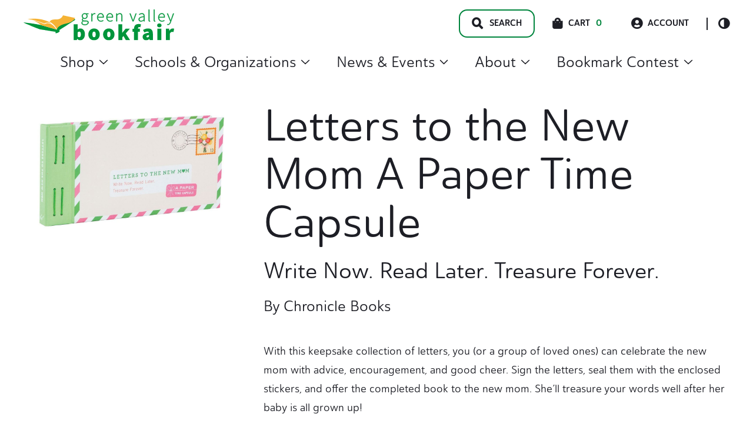

--- FILE ---
content_type: text/html; charset=UTF-8
request_url: https://gobookfair.com/product/letters-to-the-new-mom-a-paper-time-capsule/
body_size: 35589
content:
<!doctype html>
<html lang="en-US">
<head>
	<meta charset="UTF-8">
	<meta name="viewport" content="width=device-width, initial-scale=1, maximum-scale=2.0">
	<link rel="profile" href="http://gmpg.org/xfn/11">
	<link rel="pingback" href="">

	<title>Letters to the New Mom A Paper Time Capsule: Write Now. Read Later. Treasure Forever. | Green Valley Book Fair</title>
	<style>img:is([sizes="auto" i], [sizes^="auto," i]) { contain-intrinsic-size: 3000px 1500px }</style>
	
<!-- The SEO Framework by Sybre Waaijer -->
<link rel="canonical" href="https://gobookfair.com/product/letters-to-the-new-mom-a-paper-time-capsule/" />
<meta name="description" content="With this keepsake collection of letters, you (or a group of loved ones) can celebrate the new mom with advice, encouragement, and good cheer. Sign the letters…" />
<meta property="og:type" content="product" />
<meta property="og:locale" content="en_US" />
<meta property="og:site_name" content="Green Valley Book Fair" />
<meta property="og:title" content="Letters to the New Mom A Paper Time Capsule: Write Now. Read Later. Treasure Forever. | Green Valley Book Fair" />
<meta property="og:description" content="With this keepsake collection of letters, you (or a group of loved ones) can celebrate the new mom with advice, encouragement, and good cheer. Sign the letters, seal them with the enclosed stickers…" />
<meta property="og:url" content="https://gobookfair.com/product/letters-to-the-new-mom-a-paper-time-capsule/" />
<meta property="og:image" content="https://gobookfair.com/wp-content/uploads/2023/05/Letters-to-the-New-Mom.jpg" />
<meta property="og:image:width" content="1200" />
<meta property="og:image:height" content="770" />
<meta property="article:published_time" content="2023-05-25T18:36:46+00:00" />
<meta property="article:modified_time" content="2024-04-19T17:43:35+00:00" />
<meta name="twitter:card" content="summary_large_image" />
<meta name="twitter:title" content="Letters to the New Mom A Paper Time Capsule: Write Now. Read Later. Treasure Forever. | Green Valley Book Fair" />
<meta name="twitter:description" content="With this keepsake collection of letters, you (or a group of loved ones) can celebrate the new mom with advice, encouragement, and good cheer. Sign the letters, seal them with the enclosed stickers…" />
<meta name="twitter:image" content="https://gobookfair.com/wp-content/uploads/2023/05/Letters-to-the-New-Mom.jpg" />
<script type="application/ld+json">{"@context":"https://schema.org","@graph":[{"@type":"WebSite","@id":"https://gobookfair.com/#/schema/WebSite","url":"https://gobookfair.com/","name":"Green Valley Book Fair","inLanguage":"en-US","potentialAction":{"@type":"SearchAction","target":{"@type":"EntryPoint","urlTemplate":"https://gobookfair.com/search/{search_term_string}/"},"query-input":"required name=search_term_string"},"publisher":{"@type":"Organization","@id":"https://gobookfair.com/#/schema/Organization","name":"Green Valley Book Fair","url":"https://gobookfair.com/","logo":{"@type":"ImageObject","url":"https://gobookfair.com/wp-content/uploads/2022/05/cropped-Icon.png","contentUrl":"https://gobookfair.com/wp-content/uploads/2022/05/cropped-Icon.png","width":512,"height":512,"contentSize":"2819"}}},{"@type":"WebPage","@id":"https://gobookfair.com/product/letters-to-the-new-mom-a-paper-time-capsule/","url":"https://gobookfair.com/product/letters-to-the-new-mom-a-paper-time-capsule/","name":"Letters to the New Mom A Paper Time Capsule: Write Now. Read Later. Treasure Forever. | Green Valley Book Fair","description":"With this keepsake collection of letters, you (or a group of loved ones) can celebrate the new mom with advice, encouragement, and good cheer. Sign the letters…","inLanguage":"en-US","isPartOf":{"@id":"https://gobookfair.com/#/schema/WebSite"},"breadcrumb":{"@type":"BreadcrumbList","@id":"https://gobookfair.com/#/schema/BreadcrumbList","itemListElement":[{"@type":"ListItem","position":1,"item":"https://gobookfair.com/","name":"Green Valley Book Fair"},{"@type":"ListItem","position":2,"item":"https://gobookfair.com/shop/","name":"Shop: Write Now. Read Later. Treasure Forever."},{"@type":"ListItem","position":3,"name":"Letters to the New Mom A Paper Time Capsule: Write Now. Read Later. Treasure Forever."}]},"potentialAction":{"@type":"ReadAction","target":"https://gobookfair.com/product/letters-to-the-new-mom-a-paper-time-capsule/"},"datePublished":"2023-05-25T18:36:46+00:00","dateModified":"2024-04-19T17:43:35+00:00"}]}</script>
<!-- / The SEO Framework by Sybre Waaijer | 5.31ms meta | 0.55ms boot -->

<link rel='dns-prefetch' href='//www.googletagmanager.com' />
<link rel="alternate" type="application/rss+xml" title="Green Valley Book Fair &raquo; Feed" href="https://gobookfair.com/feed/" />
<link rel="stylesheet" href="https://gobookfair.com/wp-includes/css/dist/block-library/style.min.css?ver=6.8.3"><style id='wp-block-library-theme-inline-css'>
.wp-block-audio :where(figcaption){color:#555;font-size:13px;text-align:center}.is-dark-theme .wp-block-audio :where(figcaption){color:#ffffffa6}.wp-block-audio{margin:0 0 1em}.wp-block-code{border:1px solid #ccc;border-radius:4px;font-family:Menlo,Consolas,monaco,monospace;padding:.8em 1em}.wp-block-embed :where(figcaption){color:#555;font-size:13px;text-align:center}.is-dark-theme .wp-block-embed :where(figcaption){color:#ffffffa6}.wp-block-embed{margin:0 0 1em}.blocks-gallery-caption{color:#555;font-size:13px;text-align:center}.is-dark-theme .blocks-gallery-caption{color:#ffffffa6}:root :where(.wp-block-image figcaption){color:#555;font-size:13px;text-align:center}.is-dark-theme :root :where(.wp-block-image figcaption){color:#ffffffa6}.wp-block-image{margin:0 0 1em}.wp-block-pullquote{border-bottom:4px solid;border-top:4px solid;color:currentColor;margin-bottom:1.75em}.wp-block-pullquote cite,.wp-block-pullquote footer,.wp-block-pullquote__citation{color:currentColor;font-size:.8125em;font-style:normal;text-transform:uppercase}.wp-block-quote{border-left:.25em solid;margin:0 0 1.75em;padding-left:1em}.wp-block-quote cite,.wp-block-quote footer{color:currentColor;font-size:.8125em;font-style:normal;position:relative}.wp-block-quote:where(.has-text-align-right){border-left:none;border-right:.25em solid;padding-left:0;padding-right:1em}.wp-block-quote:where(.has-text-align-center){border:none;padding-left:0}.wp-block-quote.is-large,.wp-block-quote.is-style-large,.wp-block-quote:where(.is-style-plain){border:none}.wp-block-search .wp-block-search__label{font-weight:700}.wp-block-search__button{border:1px solid #ccc;padding:.375em .625em}:where(.wp-block-group.has-background){padding:1.25em 2.375em}.wp-block-separator.has-css-opacity{opacity:.4}.wp-block-separator{border:none;border-bottom:2px solid;margin-left:auto;margin-right:auto}.wp-block-separator.has-alpha-channel-opacity{opacity:1}.wp-block-separator:not(.is-style-wide):not(.is-style-dots){width:100px}.wp-block-separator.has-background:not(.is-style-dots){border-bottom:none;height:1px}.wp-block-separator.has-background:not(.is-style-wide):not(.is-style-dots){height:2px}.wp-block-table{margin:0 0 1em}.wp-block-table td,.wp-block-table th{word-break:normal}.wp-block-table :where(figcaption){color:#555;font-size:13px;text-align:center}.is-dark-theme .wp-block-table :where(figcaption){color:#ffffffa6}.wp-block-video :where(figcaption){color:#555;font-size:13px;text-align:center}.is-dark-theme .wp-block-video :where(figcaption){color:#ffffffa6}.wp-block-video{margin:0 0 1em}:root :where(.wp-block-template-part.has-background){margin-bottom:0;margin-top:0;padding:1.25em 2.375em}
</style>
<style id='classic-theme-styles-inline-css'>
/*! This file is auto-generated */
.wp-block-button__link{color:#fff;background-color:#32373c;border-radius:9999px;box-shadow:none;text-decoration:none;padding:calc(.667em + 2px) calc(1.333em + 2px);font-size:1.125em}.wp-block-file__button{background:#32373c;color:#fff;text-decoration:none}
</style>
<style id='safe-svg-svg-icon-style-inline-css'>
.safe-svg-cover{text-align:center}.safe-svg-cover .safe-svg-inside{display:inline-block;max-width:100%}.safe-svg-cover svg{fill:currentColor;height:100%;max-height:100%;max-width:100%;width:100%}

</style>
<style id='global-styles-inline-css'>
:root{--wp--preset--aspect-ratio--square: 1;--wp--preset--aspect-ratio--4-3: 4/3;--wp--preset--aspect-ratio--3-4: 3/4;--wp--preset--aspect-ratio--3-2: 3/2;--wp--preset--aspect-ratio--2-3: 2/3;--wp--preset--aspect-ratio--16-9: 16/9;--wp--preset--aspect-ratio--9-16: 9/16;--wp--preset--color--black: #000000;--wp--preset--color--cyan-bluish-gray: #abb8c3;--wp--preset--color--white: #ffffff;--wp--preset--color--pale-pink: #f78da7;--wp--preset--color--vivid-red: #cf2e2e;--wp--preset--color--luminous-vivid-orange: #ff6900;--wp--preset--color--luminous-vivid-amber: #fcb900;--wp--preset--color--light-green-cyan: #7bdcb5;--wp--preset--color--vivid-green-cyan: #00d084;--wp--preset--color--pale-cyan-blue: #8ed1fc;--wp--preset--color--vivid-cyan-blue: #0693e3;--wp--preset--color--vivid-purple: #9b51e0;--wp--preset--color--primary: var(--skinny--color-primary);--wp--preset--color--secondary: var(--skinny--color-dark-bg);--wp--preset--color--tertiary: var(--skinny--color-light-bg);--wp--preset--color--background: var(--skinny--color-white);--wp--preset--gradient--vivid-cyan-blue-to-vivid-purple: linear-gradient(135deg,rgba(6,147,227,1) 0%,rgb(155,81,224) 100%);--wp--preset--gradient--light-green-cyan-to-vivid-green-cyan: linear-gradient(135deg,rgb(122,220,180) 0%,rgb(0,208,130) 100%);--wp--preset--gradient--luminous-vivid-amber-to-luminous-vivid-orange: linear-gradient(135deg,rgba(252,185,0,1) 0%,rgba(255,105,0,1) 100%);--wp--preset--gradient--luminous-vivid-orange-to-vivid-red: linear-gradient(135deg,rgba(255,105,0,1) 0%,rgb(207,46,46) 100%);--wp--preset--gradient--very-light-gray-to-cyan-bluish-gray: linear-gradient(135deg,rgb(238,238,238) 0%,rgb(169,184,195) 100%);--wp--preset--gradient--cool-to-warm-spectrum: linear-gradient(135deg,rgb(74,234,220) 0%,rgb(151,120,209) 20%,rgb(207,42,186) 40%,rgb(238,44,130) 60%,rgb(251,105,98) 80%,rgb(254,248,76) 100%);--wp--preset--gradient--blush-light-purple: linear-gradient(135deg,rgb(255,206,236) 0%,rgb(152,150,240) 100%);--wp--preset--gradient--blush-bordeaux: linear-gradient(135deg,rgb(254,205,165) 0%,rgb(254,45,45) 50%,rgb(107,0,62) 100%);--wp--preset--gradient--luminous-dusk: linear-gradient(135deg,rgb(255,203,112) 0%,rgb(199,81,192) 50%,rgb(65,88,208) 100%);--wp--preset--gradient--pale-ocean: linear-gradient(135deg,rgb(255,245,203) 0%,rgb(182,227,212) 50%,rgb(51,167,181) 100%);--wp--preset--gradient--electric-grass: linear-gradient(135deg,rgb(202,248,128) 0%,rgb(113,206,126) 100%);--wp--preset--gradient--midnight: linear-gradient(135deg,rgb(2,3,129) 0%,rgb(40,116,252) 100%);--wp--preset--font-size--small: 16px;--wp--preset--font-size--medium: 18px;--wp--preset--font-size--large: 24px;--wp--preset--font-size--x-large: 42px;--wp--preset--font-size--huge: 40px;--wp--preset--spacing--20: 0.44rem;--wp--preset--spacing--30: 0.67rem;--wp--preset--spacing--40: 1rem;--wp--preset--spacing--50: 1.5rem;--wp--preset--spacing--60: 2.25rem;--wp--preset--spacing--70: 3.38rem;--wp--preset--spacing--80: 5.06rem;--wp--preset--shadow--natural: 6px 6px 9px rgba(0, 0, 0, 0.2);--wp--preset--shadow--deep: 12px 12px 50px rgba(0, 0, 0, 0.4);--wp--preset--shadow--sharp: 6px 6px 0px rgba(0, 0, 0, 0.2);--wp--preset--shadow--outlined: 6px 6px 0px -3px rgba(255, 255, 255, 1), 6px 6px rgba(0, 0, 0, 1);--wp--preset--shadow--crisp: 6px 6px 0px rgba(0, 0, 0, 1);}:where(.is-layout-flex){gap: 0.5em;}:where(.is-layout-grid){gap: 0.5em;}body .is-layout-flex{display: flex;}.is-layout-flex{flex-wrap: wrap;align-items: center;}.is-layout-flex > :is(*, div){margin: 0;}body .is-layout-grid{display: grid;}.is-layout-grid > :is(*, div){margin: 0;}:where(.wp-block-columns.is-layout-flex){gap: 2em;}:where(.wp-block-columns.is-layout-grid){gap: 2em;}:where(.wp-block-post-template.is-layout-flex){gap: 1.25em;}:where(.wp-block-post-template.is-layout-grid){gap: 1.25em;}.has-black-color{color: var(--wp--preset--color--black) !important;}.has-cyan-bluish-gray-color{color: var(--wp--preset--color--cyan-bluish-gray) !important;}.has-white-color{color: var(--wp--preset--color--white) !important;}.has-pale-pink-color{color: var(--wp--preset--color--pale-pink) !important;}.has-vivid-red-color{color: var(--wp--preset--color--vivid-red) !important;}.has-luminous-vivid-orange-color{color: var(--wp--preset--color--luminous-vivid-orange) !important;}.has-luminous-vivid-amber-color{color: var(--wp--preset--color--luminous-vivid-amber) !important;}.has-light-green-cyan-color{color: var(--wp--preset--color--light-green-cyan) !important;}.has-vivid-green-cyan-color{color: var(--wp--preset--color--vivid-green-cyan) !important;}.has-pale-cyan-blue-color{color: var(--wp--preset--color--pale-cyan-blue) !important;}.has-vivid-cyan-blue-color{color: var(--wp--preset--color--vivid-cyan-blue) !important;}.has-vivid-purple-color{color: var(--wp--preset--color--vivid-purple) !important;}.has-black-background-color{background-color: var(--wp--preset--color--black) !important;}.has-cyan-bluish-gray-background-color{background-color: var(--wp--preset--color--cyan-bluish-gray) !important;}.has-white-background-color{background-color: var(--wp--preset--color--white) !important;}.has-pale-pink-background-color{background-color: var(--wp--preset--color--pale-pink) !important;}.has-vivid-red-background-color{background-color: var(--wp--preset--color--vivid-red) !important;}.has-luminous-vivid-orange-background-color{background-color: var(--wp--preset--color--luminous-vivid-orange) !important;}.has-luminous-vivid-amber-background-color{background-color: var(--wp--preset--color--luminous-vivid-amber) !important;}.has-light-green-cyan-background-color{background-color: var(--wp--preset--color--light-green-cyan) !important;}.has-vivid-green-cyan-background-color{background-color: var(--wp--preset--color--vivid-green-cyan) !important;}.has-pale-cyan-blue-background-color{background-color: var(--wp--preset--color--pale-cyan-blue) !important;}.has-vivid-cyan-blue-background-color{background-color: var(--wp--preset--color--vivid-cyan-blue) !important;}.has-vivid-purple-background-color{background-color: var(--wp--preset--color--vivid-purple) !important;}.has-black-border-color{border-color: var(--wp--preset--color--black) !important;}.has-cyan-bluish-gray-border-color{border-color: var(--wp--preset--color--cyan-bluish-gray) !important;}.has-white-border-color{border-color: var(--wp--preset--color--white) !important;}.has-pale-pink-border-color{border-color: var(--wp--preset--color--pale-pink) !important;}.has-vivid-red-border-color{border-color: var(--wp--preset--color--vivid-red) !important;}.has-luminous-vivid-orange-border-color{border-color: var(--wp--preset--color--luminous-vivid-orange) !important;}.has-luminous-vivid-amber-border-color{border-color: var(--wp--preset--color--luminous-vivid-amber) !important;}.has-light-green-cyan-border-color{border-color: var(--wp--preset--color--light-green-cyan) !important;}.has-vivid-green-cyan-border-color{border-color: var(--wp--preset--color--vivid-green-cyan) !important;}.has-pale-cyan-blue-border-color{border-color: var(--wp--preset--color--pale-cyan-blue) !important;}.has-vivid-cyan-blue-border-color{border-color: var(--wp--preset--color--vivid-cyan-blue) !important;}.has-vivid-purple-border-color{border-color: var(--wp--preset--color--vivid-purple) !important;}.has-vivid-cyan-blue-to-vivid-purple-gradient-background{background: var(--wp--preset--gradient--vivid-cyan-blue-to-vivid-purple) !important;}.has-light-green-cyan-to-vivid-green-cyan-gradient-background{background: var(--wp--preset--gradient--light-green-cyan-to-vivid-green-cyan) !important;}.has-luminous-vivid-amber-to-luminous-vivid-orange-gradient-background{background: var(--wp--preset--gradient--luminous-vivid-amber-to-luminous-vivid-orange) !important;}.has-luminous-vivid-orange-to-vivid-red-gradient-background{background: var(--wp--preset--gradient--luminous-vivid-orange-to-vivid-red) !important;}.has-very-light-gray-to-cyan-bluish-gray-gradient-background{background: var(--wp--preset--gradient--very-light-gray-to-cyan-bluish-gray) !important;}.has-cool-to-warm-spectrum-gradient-background{background: var(--wp--preset--gradient--cool-to-warm-spectrum) !important;}.has-blush-light-purple-gradient-background{background: var(--wp--preset--gradient--blush-light-purple) !important;}.has-blush-bordeaux-gradient-background{background: var(--wp--preset--gradient--blush-bordeaux) !important;}.has-luminous-dusk-gradient-background{background: var(--wp--preset--gradient--luminous-dusk) !important;}.has-pale-ocean-gradient-background{background: var(--wp--preset--gradient--pale-ocean) !important;}.has-electric-grass-gradient-background{background: var(--wp--preset--gradient--electric-grass) !important;}.has-midnight-gradient-background{background: var(--wp--preset--gradient--midnight) !important;}.has-small-font-size{font-size: var(--wp--preset--font-size--small) !important;}.has-medium-font-size{font-size: var(--wp--preset--font-size--medium) !important;}.has-large-font-size{font-size: var(--wp--preset--font-size--large) !important;}.has-x-large-font-size{font-size: var(--wp--preset--font-size--x-large) !important;}
:where(.wp-block-post-template.is-layout-flex){gap: 1.25em;}:where(.wp-block-post-template.is-layout-grid){gap: 1.25em;}
:where(.wp-block-columns.is-layout-flex){gap: 2em;}:where(.wp-block-columns.is-layout-grid){gap: 2em;}
:root :where(.wp-block-pullquote){font-size: 1.5em;line-height: 1.6;}
</style>
<link rel="stylesheet" href="https://gobookfair.com/wp-content/plugins/woocommerce/assets/css/photoswipe/photoswipe.min.css?ver=10.4.3"><link rel="stylesheet" href="https://gobookfair.com/wp-content/plugins/woocommerce/assets/css/photoswipe/default-skin/default-skin.min.css?ver=10.4.3"><style id='woocommerce-inline-inline-css'>
.woocommerce form .form-row .required { visibility: visible; }
</style>
<link rel="stylesheet" href="https://gobookfair.com/wp-content/plugins/woocommerce-gateway-stripe/build/express-checkout.css?ver=f49792bd42ded7e3e1cb"><link rel="stylesheet" href="https://gobookfair.com/wp-content/plugins/wp-search-with-algolia/css/algolia-autocomplete.css?ver=2.11.1"><link rel="stylesheet" href="https://gobookfair.com/wp-content/themes/gvbf/dist/styles/style.css?ver=0.1.51"><style id='gvbf-inline-css'>
.comments-area ol.comment-list .comment.bypostauthor .comment-author::before,.comments-area ol.children .comment.bypostauthor .comment-author::before {content:Author;}body {--skinny--max-w-singular:960px;--skinny--max-w-singular-content:960px;} body.dark-color-scheme {--skinny--color-scheme-bg:#1d1e25;--skinny--color-scheme-text:#ffffff;--skinny--color-primary:#019d48;--skinny--btn-color-bg:#ebf6e5;--skinny--btn-color-text:#004d26;--skinny--btn-color-hover-bg:#7bc24e;--skinny--btn-color-hover-text:#004d26;--skinny--color-scheme-ch-overlay:rgba(29,30,37,0.8);}body.light-color-scheme {--skinny--color-scheme-bg:rgba(255,255,255,1);--skinny--color-scheme-text:#1d1e25;--skinny--color-primary:#00853d;--skinny--btn-color-bg:#ebf6e5;--skinny--btn-color-text:#004d26;--skinny--btn-color-hover-bg:#7bc24e;--skinny--btn-color-hover-text:#004d26;--skinny--color-scheme-ch-overlay:rgba(0,0,0,0.3);} body,.edit-post-visual-editor .editor-styles-wrapper,.editor-styles-wrapper.block-editor-block-preview__container {--skinny--type-body:'DM Sans','Helvetica Neue',Helvetica,Arial,sans-serif;--skinny--type-heading:'DM Serif Display','Helvetica Neue',Helvetica,Arial,sans-serif;--skinny--type-text-xxl:26.24px;--skinny--type-text-xl:22.4px;--skinny--type-text-body:18.08px;--skinny--type-text-smaller:16px;--skinny--type-text-caption:14.4px;--skinny--type-text-label:14.4px;--skinny--type-heading-xxl:75.04px;--skinny--type-heading-xl:54.08px;--skinny--type-heading-large:25.28px;--skinny--type-heading-medium:17.6px;--skinny--type-heading-small:12.8px;--skinny--type-text-xxl-height:170.28%;--skinny--type-text-xl-height:170.28%;--skinny--type-text-body-height:180%;--skinny--type-text-smaller-height:170.28%;--skinny--type-text-caption-height:140.4%;--skinny--type-text-label-height:140.4%;--skinny--type-heading-xxl-height:110.16%;--skinny--type-heading-xl-height:138.24%;--skinny--type-heading-large-height:136.08%;--skinny--type-heading-medium-height:117%;--skinny--type-heading-small-height:130.14%;}.header__title .site-title {font-size:35.2px;}
@media screen and (max-width: 599px) {body,.edit-post-visual-editor .editor-styles-wrapper,.editor-styles-wrapper.block-editor-block-preview__container {--skinny--type-text-xxl:24.6px;--skinny--type-text-xl:21px;--skinny--type-text-body:16.95px;--skinny--type-text-smaller:15px;--skinny--type-text-caption:13.5px;--skinny--type-text-label:13.5px;--skinny--type-heading-xxl:45px;--skinny--type-heading-xl:40.5px;--skinny--type-heading-large:23.7px;--skinny--type-heading-medium:16.5px;--skinny--type-heading-small:12px;}.header__title .site-title {font-size:33px;}} body,.edit-post-visual-editor .editor-styles-wrapper,.editor-styles-wrapper.block-editor-block-preview__container {--skinny--btn-text-transform:inherit;--skinny--btn-font-weight:700;--skinny--btn-border-radius:14px;}
</style>
<link rel="stylesheet" href="https://gobookfair.com/wp-content/themes/gvbf/dist/styles/style-769.css?ver=0.1.51" media="(min-width: 769px)"><link rel="stylesheet" href="https://gobookfair.com/wp-content/themes/gvbf/dist/styles/style-960.css?ver=0.1.51" media="(min-width: 960px)">    <script>
        (function(w,d,s,l,i){w[l]=w[l]||[];w[l].push({'gtm.start':
        new Date().getTime(),event:'gtm.js'});var f=d.getElementsByTagName(s)[0],
        j=d.createElement(s),dl=l!='dataLayer'?'&l='+l:'';j.async=true;j.src=
        'https://www.googletagmanager.com/gtm.js?id='+i+dl;f.parentNode.insertBefore(j,f);
        })(window,document,'script','dataLayer','GTM-N2QMFWG');
    </script>
    	<noscript><style>.woocommerce-product-gallery{ opacity: 1 !important; }</style></noscript>
			<style>
			.algolia-search-highlight {
				background-color: #fffbcc;
				border-radius: 2px;
				font-style: normal;
			}
		</style>
		<link rel="icon" href="https://gobookfair.com/wp-content/uploads/2022/05/cropped-Icon-100x100.png" sizes="32x32">
<link rel="icon" href="https://gobookfair.com/wp-content/uploads/2022/05/cropped-Icon-233x233.png" sizes="192x192">
<link rel="apple-touch-icon" href="https://gobookfair.com/wp-content/uploads/2022/05/cropped-Icon-233x233.png">
<meta name="msapplication-TileImage" content="https://gobookfair.com/wp-content/uploads/2022/05/cropped-Icon-432x432.png">
		<style id="wp-custom-css">
			.woocommerce.single-product .product span.onsale {
	position: absolute;
}

.woocommerce.single-product #content div.product {
	position: relative;
}

.no-margins {
	margin-top: 0px !important;
	margin-bottom: 0px !important;
}		</style>
		</head>

<body class="wp-singular product-template-default single single-product postid-31162 wp-custom-logo wp-embed-responsive wp-theme-skinny wp-child-theme-gvbf theme-skinny woocommerce woocommerce-page woocommerce-no-js skinny-no-sidebar skinny-singular light-color-scheme is-light-theme letters-to-the-new-mom-a-paper-time-capsule">



<div id="page" class="hfeed site">
	    <div class="search__modal">
        <div class="search__modal-inner">

            <a href="https://gobookfair.com/" class="custom-logo-link" rel="home"><img width="234" height="48" src="https://gobookfair.com/wp-content/uploads/2022/08/gvbf-logo.svg" class="custom-logo" alt="Green Valley Book Fair Logo. Go to homepage." decoding="async" /></a>
            <button id="search__close-btn" type="button">
                <span class="screen-reader-text">Search Close Toggle</span>
            </button>
            <form role="search" method="get" class="search-form" action="https://gobookfair.com/">
	<label>
		<span class="screen-reader-text">Search for:</span>
		<input id="search-field" type="search" class="search-field"
				placeholder="Type for quick search&hellip;"
				value="" name="s"
				title="Search for:"
				autocomplete="off"
		/>
	</label>
	<input type="submit" class="search-submit"
		   value="Full Search"/>
</form>
        </div>
    </div>
        <a class="skip-link" style="left: -999px;
                position: absolute;
                top: auto;
                width: 1px;
                height: 1px;
                overflow: hidden;
                z-index: -999;" href="#content">Skip to content</a>
    
	<header id="masthead" class="site-header" role="banner">
			<div class="header__inner flex
	mx-auto px-large container default-header	">

			<div class="header__title flex-nowrap">

				<div class='header__title-inner' itemscope itemtype='https://schema.org/Organization'><a href="https://gobookfair.com/" class="custom-logo-link" rel="home"><img width="234" height="48" src="https://gobookfair.com/wp-content/uploads/2022/08/gvbf-logo.svg" class="custom-logo" alt="Green Valley Book Fair Logo. Go to homepage." decoding="async" /></a></div>
					<span id="mobile__menu-toggle" class="mobile__menu-toggle">
		<span class="menu-item"></span>
		<span class="menu-item"></span>
		<span class="menu-item"></span>
	</span>
	<div id="header__mobile-navigation" class="header__mobile-navigation" aria-label="Vertical" role="navigation" itemscope itemtype="https://schema.org/SiteNavigationElement">
		<div class="header__mobile-navigation-inner">
				<div class="woo-mobile-cart">
		<div class="cart-contents">
			<span class="icon skinny-icon-cart"></span>
			<span class="count">0</span>
			<span class="cart-amount">&#036;0.00</span>
			<a class="cart-link" href="https://gobookfair.com/cart/" title="View Cart">
				View Cart			</a>
		</div>
	</div>
	
			<div class="quick-links ">
					<a class="account-link" href="https://gobookfair.com/my-account/"><span class="icon skinny-icon-account"></span>Account</a>
		<button
		id="header__color-scheme-toggle"
		class="header__color-scheme-toggle"
		type="button"
		data-color-scheme="light"
	>
		<div class="scheme-toggle-icon">
		</div>
		<span class="screen-reader-text">Color Scheme Toggle</span>
	</button>

				</div>
			<div class="menu-main-menu-container"><ul id="mobile-menu" class="mobile-menu list-reset level-1"><li id="menu-item-22697" class="menu-item menu-item-type-custom menu-item-object-custom menu-item-has-children menu-item-22697"><details><summary>Shop<svg aria-hidden="true" focusable="false" role="presentation" class="icon icon-caret" viewBox="0 0 10 6">
                            	<path fill-rule="evenodd" clip-rule="evenodd" d="M9.354.646a.5.5 0 00-.708 0L5 4.293 1.354.646a.5.5 0 00-.708.708l4 4a.5.5 0 00.708 0l4-4a.5.5 0 000-.708z" fill="currentColor"></path>
                            </svg></summary>
<ul class="sub-menu level-2">
	<li id="menu-item-48413" class="menu-item menu-item-type-custom menu-item-object-custom menu-item-48413"><a href="https://gobookfair.com/tag/christmas/">Christmas</a></li>
	<li id="menu-item-22698" class="menu-item menu-item-type-taxonomy menu-item-object-product_cat current-product-ancestor current-menu-parent current-product-parent menu-item-has-children menu-item-22698"><details><summary>Books<svg aria-hidden="true" focusable="false" role="presentation" class="icon icon-caret" viewBox="0 0 10 6">
                            	<path fill-rule="evenodd" clip-rule="evenodd" d="M9.354.646a.5.5 0 00-.708 0L5 4.293 1.354.646a.5.5 0 00-.708.708l4 4a.5.5 0 00.708 0l4-4a.5.5 0 000-.708z" fill="currentColor"></path>
                            </svg></summary>
	<ul class="sub-menu level-3">
		<li id="menu-item-35356" class="menu-item menu-item-type-custom menu-item-object-custom menu-item-35356"><a href="https://gobookfair.com/category/books/">All Books</a></li>
		<li id="menu-item-4881015" class="menu-item menu-item-type-taxonomy menu-item-object-product_genre menu-item-has-children menu-item-4881015"><details><summary>Best Sellers<svg aria-hidden="true" focusable="false" role="presentation" class="icon icon-caret" viewBox="0 0 10 6">
                            	<path fill-rule="evenodd" clip-rule="evenodd" d="M9.354.646a.5.5 0 00-.708 0L5 4.293 1.354.646a.5.5 0 00-.708.708l4 4a.5.5 0 00.708 0l4-4a.5.5 0 000-.708z" fill="currentColor"></path>
                            </svg></summary>
		<ul class="sub-menu level-4">
			<li id="menu-item-5881015" class="menu-item menu-item-type-taxonomy menu-item-object-product_genre menu-item-5881015"><a href="https://gobookfair.com/genre/best-sellers/">All Best Sellers</a></li>
			<li id="menu-item-4883848" class="menu-item menu-item-type-taxonomy menu-item-object-product_genre menu-item-4883848"><a href="https://gobookfair.com/genre/adult-best-seller/">Adult Best Seller</a></li>
			<li id="menu-item-4883847" class="menu-item menu-item-type-taxonomy menu-item-object-product_genre menu-item-4883847"><a href="https://gobookfair.com/genre/childrens-best-seller/">Children&#8217;s Best Seller</a></li>
		</ul>
</li>
		<li id="menu-item-6766699" class="menu-item menu-item-type-taxonomy menu-item-object-product_genre menu-item-has-children menu-item-6766699"><details><summary>Children's Books<svg aria-hidden="true" focusable="false" role="presentation" class="icon icon-caret" viewBox="0 0 10 6">
                            	<path fill-rule="evenodd" clip-rule="evenodd" d="M9.354.646a.5.5 0 00-.708 0L5 4.293 1.354.646a.5.5 0 00-.708.708l4 4a.5.5 0 00.708 0l4-4a.5.5 0 000-.708z" fill="currentColor"></path>
                            </svg></summary>
		<ul class="sub-menu level-4">
			<li id="menu-item-7766700" class="menu-item menu-item-type-taxonomy menu-item-object-product_genre menu-item-7766700"><a href="https://gobookfair.com/genre/childrens-books/">All Children&#8217;s Books</a></li>
			<li id="menu-item-6766845" class="menu-item menu-item-type-taxonomy menu-item-object-product_genre menu-item-6766845"><a href="https://gobookfair.com/genre/books-for-babies/">Books for Babies</a></li>
			<li id="menu-item-6766860" class="menu-item menu-item-type-taxonomy menu-item-object-product_genre menu-item-6766860"><a href="https://gobookfair.com/genre/childrens-activity-interactive/">Children&#8217;s Activity &amp; Interactive</a></li>
			<li id="menu-item-6766848" class="menu-item menu-item-type-taxonomy menu-item-object-product_genre menu-item-6766848"><a href="https://gobookfair.com/genre/childrens-chapter-books/">Children&#8217;s Chapter Books</a></li>
			<li id="menu-item-6770704" class="menu-item menu-item-type-taxonomy menu-item-object-product_genre menu-item-6770704"><a href="https://gobookfair.com/genre/childrens-classics/">Children&#8217;s Classics</a></li>
			<li id="menu-item-6766849" class="menu-item menu-item-type-taxonomy menu-item-object-product_genre menu-item-6766849"><a href="https://gobookfair.com/genre/childrens-graphic-novels/">Children&#8217;s Graphic Novels</a></li>
			<li id="menu-item-6766895" class="menu-item menu-item-type-taxonomy menu-item-object-product_genre menu-item-6766895"><a href="https://gobookfair.com/genre/childrens-history/">Children&#8217;s History</a></li>
			<li id="menu-item-6766850" class="menu-item menu-item-type-taxonomy menu-item-object-product_genre menu-item-6766850"><a href="https://gobookfair.com/genre/childrens-level-readers-pre-k-4/">Children&#8217;s Level Readers Pre-K-4</a></li>
			<li id="menu-item-6766851" class="menu-item menu-item-type-taxonomy menu-item-object-product_genre menu-item-6766851"><a href="https://gobookfair.com/genre/childrens-national-geographic/">Children&#8217;s National Geographic</a></li>
			<li id="menu-item-6766852" class="menu-item menu-item-type-taxonomy menu-item-object-product_genre menu-item-6766852"><a href="https://gobookfair.com/genre/childrens-picture-books/">Children&#8217;s Picture Books</a></li>
			<li id="menu-item-6766853" class="menu-item menu-item-type-taxonomy menu-item-object-product_genre menu-item-6766853"><a href="https://gobookfair.com/genre/childrens-religion/">Children&#8217;s Religion</a></li>
			<li id="menu-item-6770019" class="menu-item menu-item-type-taxonomy menu-item-object-product_genre menu-item-6770019"><a href="https://gobookfair.com/genre/childrens-science/">Children&#8217;s Science</a></li>
			<li id="menu-item-6766907" class="menu-item menu-item-type-taxonomy menu-item-object-product_genre menu-item-6766907"><a href="https://gobookfair.com/genre/childrens-spanish-books/">Children&#8217;s Spanish Books</a></li>
			<li id="menu-item-6766861" class="menu-item menu-item-type-taxonomy menu-item-object-product_genre menu-item-6766861"><a href="https://gobookfair.com/genre/childrens-workbooks-reference/">Children&#8217;s Workbooks &amp; Reference</a></li>
			<li id="menu-item-6767990" class="menu-item menu-item-type-taxonomy menu-item-object-product_genre menu-item-6767990"><a href="https://gobookfair.com/genre/state-awards-winning-books/">State Awards Books</a></li>
		</ul>
</li>
		<li id="menu-item-1677959" class="menu-item menu-item-type-taxonomy menu-item-object-product_genre menu-item-1677959"><a href="https://gobookfair.com/genre/coloring-books-for-adults/">Coloring, Game and Puzzle Books For Adults</a></li>
		<li id="menu-item-5488734" class="menu-item menu-item-type-taxonomy menu-item-object-product_genre menu-item-5488734"><a href="https://gobookfair.com/genre/cookbooks/">Cookbooks</a></li>
		<li id="menu-item-2054807" class="menu-item menu-item-type-taxonomy menu-item-object-product_genre menu-item-has-children menu-item-2054807"><details><summary>Fiction<svg aria-hidden="true" focusable="false" role="presentation" class="icon icon-caret" viewBox="0 0 10 6">
                            	<path fill-rule="evenodd" clip-rule="evenodd" d="M9.354.646a.5.5 0 00-.708 0L5 4.293 1.354.646a.5.5 0 00-.708.708l4 4a.5.5 0 00.708 0l4-4a.5.5 0 000-.708z" fill="currentColor"></path>
                            </svg></summary>
		<ul class="sub-menu level-4">
			<li id="menu-item-3054811" class="menu-item menu-item-type-taxonomy menu-item-object-product_genre menu-item-3054811"><a href="https://gobookfair.com/genre/fiction/">All Fiction</a></li>
			<li id="menu-item-2054962" class="menu-item menu-item-type-taxonomy menu-item-object-product_genre menu-item-2054962"><a href="https://gobookfair.com/genre/christian-fiction/">Christian Fiction</a></li>
			<li id="menu-item-2055027" class="menu-item menu-item-type-taxonomy menu-item-object-product_genre menu-item-2055027"><a href="https://gobookfair.com/genre/classics/">Classics &amp; Literature</a></li>
			<li id="menu-item-2058094" class="menu-item menu-item-type-taxonomy menu-item-object-product_genre menu-item-2058094"><a href="https://gobookfair.com/genre/family-life/">Family Life</a></li>
			<li id="menu-item-2058811" class="menu-item menu-item-type-taxonomy menu-item-object-product_genre menu-item-2058811"><a href="https://gobookfair.com/genre/gothic/">Gothic</a></li>
			<li id="menu-item-2055889" class="menu-item menu-item-type-taxonomy menu-item-object-product_genre menu-item-2055889"><a href="https://gobookfair.com/genre/graphic-novels/">Graphic Novels</a></li>
			<li id="menu-item-2055002" class="menu-item menu-item-type-taxonomy menu-item-object-product_genre menu-item-2055002"><a href="https://gobookfair.com/genre/historical-fiction/">Historical Fiction</a></li>
			<li id="menu-item-2058677" class="menu-item menu-item-type-taxonomy menu-item-object-product_genre menu-item-2058677"><a href="https://gobookfair.com/genre/horror/">Horror</a></li>
			<li id="menu-item-2057320" class="menu-item menu-item-type-taxonomy menu-item-object-product_genre menu-item-2057320"><a href="https://gobookfair.com/genre/manga/">Manga</a></li>
			<li id="menu-item-2054971" class="menu-item menu-item-type-taxonomy menu-item-object-product_genre menu-item-2054971"><a href="https://gobookfair.com/genre/mystery-thriller/">Mystery/Thriller</a></li>
			<li id="menu-item-2056437" class="menu-item menu-item-type-taxonomy menu-item-object-product_genre menu-item-2056437"><a href="https://gobookfair.com/genre/romance/">Romance</a></li>
			<li id="menu-item-2058792" class="menu-item menu-item-type-taxonomy menu-item-object-product_genre menu-item-2058792"><a href="https://gobookfair.com/genre/romantic-fantasy/">Romantasy</a></li>
			<li id="menu-item-2057502" class="menu-item menu-item-type-taxonomy menu-item-object-product_genre menu-item-2057502"><a href="https://gobookfair.com/genre/sci-fi-fantasy/">Sci-Fi/Fantasy</a></li>
			<li id="menu-item-2054977" class="menu-item menu-item-type-taxonomy menu-item-object-product_genre menu-item-2054977"><a href="https://gobookfair.com/genre/westerns/">Westerns</a></li>
		</ul>
</li>
		<li id="menu-item-9952695" class="menu-item menu-item-type-taxonomy menu-item-object-product_genre current-product-ancestor current-menu-parent current-product-parent menu-item-9952695"><a href="https://gobookfair.com/genre/gift-books/">Gift Books/Novelty Items</a></li>
		<li id="menu-item-7276790" class="menu-item menu-item-type-taxonomy menu-item-object-product_genre current-product-ancestor current-menu-parent current-product-parent menu-item-7276790"><a href="https://gobookfair.com/genre/journals-notebooks/">Journals &amp; Notebooks</a></li>
		<li id="menu-item-7929631" class="menu-item menu-item-type-taxonomy menu-item-object-product_genre menu-item-7929631"><a href="https://gobookfair.com/genre/mass-market-paperback/">Mass Market</a></li>
		<li id="menu-item-7245481" class="menu-item menu-item-type-taxonomy menu-item-object-product_genre current-product-ancestor current-menu-parent current-product-parent menu-item-has-children menu-item-7245481"><details><summary>Non-Fiction<svg aria-hidden="true" focusable="false" role="presentation" class="icon icon-caret" viewBox="0 0 10 6">
                            	<path fill-rule="evenodd" clip-rule="evenodd" d="M9.354.646a.5.5 0 00-.708 0L5 4.293 1.354.646a.5.5 0 00-.708.708l4 4a.5.5 0 00.708 0l4-4a.5.5 0 000-.708z" fill="currentColor"></path>
                            </svg></summary>
		<ul class="sub-menu level-4">
			<li id="menu-item-8245489" class="menu-item menu-item-type-taxonomy menu-item-object-product_genre current-product-ancestor current-menu-parent current-product-parent menu-item-8245489"><a href="https://gobookfair.com/genre/non-fiction/">All Non-Fiction</a></li>
			<li id="menu-item-7247035" class="menu-item menu-item-type-taxonomy menu-item-object-product_genre menu-item-7247035"><a href="https://gobookfair.com/genre/art/">Art</a></li>
			<li id="menu-item-7245626" class="menu-item menu-item-type-taxonomy menu-item-object-product_genre menu-item-7245626"><a href="https://gobookfair.com/genre/biography-memoir/">Biography/Memoir</a></li>
			<li id="menu-item-7245695" class="menu-item menu-item-type-taxonomy menu-item-object-product_genre menu-item-7245695"><a href="https://gobookfair.com/genre/business/">Business</a></li>
			<li id="menu-item-7245660" class="menu-item menu-item-type-taxonomy menu-item-object-product_genre menu-item-7245660"><a href="https://gobookfair.com/genre/crafts-hobbies/">Crafts &amp; Hobbies</a></li>
			<li id="menu-item-7245691" class="menu-item menu-item-type-taxonomy menu-item-object-product_genre menu-item-7245691"><a href="https://gobookfair.com/genre/health/">Health</a></li>
			<li id="menu-item-7245693" class="menu-item menu-item-type-taxonomy menu-item-object-product_genre menu-item-7245693"><a href="https://gobookfair.com/genre/history/">History</a></li>
			<li id="menu-item-7247414" class="menu-item menu-item-type-taxonomy menu-item-object-product_genre menu-item-7247414"><a href="https://gobookfair.com/genre/humor/">Humor</a></li>
			<li id="menu-item-7245704" class="menu-item menu-item-type-taxonomy menu-item-object-product_genre menu-item-7245704"><a href="https://gobookfair.com/genre/local-regional/">Local/Regional</a></li>
			<li id="menu-item-7245696" class="menu-item menu-item-type-taxonomy menu-item-object-product_genre menu-item-7245696"><a href="https://gobookfair.com/genre/national-geographic/">National Geographic</a></li>
			<li id="menu-item-7245697" class="menu-item menu-item-type-taxonomy menu-item-object-product_genre menu-item-7245697"><a href="https://gobookfair.com/genre/nature-outdoors/">Nature &amp; Outdoors</a></li>
			<li id="menu-item-7248840" class="menu-item menu-item-type-taxonomy menu-item-object-product_genre menu-item-7248840"><a href="https://gobookfair.com/genre/new-age/">New Age</a></li>
			<li id="menu-item-7248363" class="menu-item menu-item-type-taxonomy menu-item-object-product_genre menu-item-7248363"><a href="https://gobookfair.com/genre/philosophy/">Philosophy</a></li>
			<li id="menu-item-7246565" class="menu-item menu-item-type-taxonomy menu-item-object-product_genre menu-item-7246565"><a href="https://gobookfair.com/genre/political/">Political</a></li>
			<li id="menu-item-7246620" class="menu-item menu-item-type-taxonomy menu-item-object-product_genre menu-item-7246620"><a href="https://gobookfair.com/genre/reference/">Reference</a></li>
			<li id="menu-item-7245647" class="menu-item menu-item-type-taxonomy menu-item-object-product_genre menu-item-7245647"><a href="https://gobookfair.com/genre/religion/">Religion</a></li>
			<li id="menu-item-7245699" class="menu-item menu-item-type-taxonomy menu-item-object-product_genre menu-item-7245699"><a href="https://gobookfair.com/genre/science/">Science</a></li>
			<li id="menu-item-7245698" class="menu-item menu-item-type-taxonomy menu-item-object-product_genre menu-item-7245698"><a href="https://gobookfair.com/genre/self-help/">Self-Help</a></li>
		</ul>
</li>
		<li id="menu-item-4591478" class="menu-item menu-item-type-taxonomy menu-item-object-product_genre menu-item-4591478"><a href="https://gobookfair.com/genre/young-adult/">Young Adult</a></li>
		<li id="menu-item-47078" class="menu-item menu-item-type-custom menu-item-object-custom menu-item-47078"><a href="https://gobookfair.com/tag/sprayed-edges/">Sprayed Edges</a></li>
		<li id="menu-item-39608" class="menu-item menu-item-type-custom menu-item-object-custom menu-item-has-children menu-item-39608"><details><summary>VA Readers' Choice<svg aria-hidden="true" focusable="false" role="presentation" class="icon icon-caret" viewBox="0 0 10 6">
                            	<path fill-rule="evenodd" clip-rule="evenodd" d="M9.354.646a.5.5 0 00-.708 0L5 4.293 1.354.646a.5.5 0 00-.708.708l4 4a.5.5 0 00.708 0l4-4a.5.5 0 000-.708z" fill="currentColor"></path>
                            </svg></summary>
		<ul class="sub-menu level-4">
			<li id="menu-item-39609" class="menu-item menu-item-type-custom menu-item-object-custom menu-item-39609"><a href="https://gobookfair.com/tag/va-readers-choice/">All VA Readers&#8217; Choice</a></li>
			<li id="menu-item-45433" class="menu-item menu-item-type-custom menu-item-object-custom menu-item-45433"><a href="https://gobookfair.com/tag/virginia-readers-choice-authors/">VA Readers&#8217; Choice Authors</a></li>
			<li id="menu-item-39616" class="menu-item menu-item-type-custom menu-item-object-custom menu-item-has-children menu-item-39616"><details><summary>2025-2026 VA Readers' Choice<svg aria-hidden="true" focusable="false" role="presentation" class="icon icon-caret" viewBox="0 0 10 6">
                            	<path fill-rule="evenodd" clip-rule="evenodd" d="M9.354.646a.5.5 0 00-.708 0L5 4.293 1.354.646a.5.5 0 00-.708.708l4 4a.5.5 0 00.708 0l4-4a.5.5 0 000-.708z" fill="currentColor"></path>
                            </svg></summary>
			<ul class="sub-menu level-5">
				<li id="menu-item-39620" class="menu-item menu-item-type-custom menu-item-object-custom menu-item-39620"><a href="https://gobookfair.com/tag/2025-2026-va-readers-choice-primary/">2025-2026 VA Readers’ Choice &#8211; Primary</a></li>
				<li id="menu-item-39617" class="menu-item menu-item-type-custom menu-item-object-custom menu-item-39617"><a href="https://gobookfair.com/tag/2025-2026-va-readers-choice-elementary/">2025-2026 VA Readers’ Choice &#8211; Elementary</a></li>
				<li id="menu-item-39619" class="menu-item menu-item-type-custom menu-item-object-custom menu-item-39619"><a href="https://gobookfair.com/tag/2025-2026-va-readers-choice-middle-school/">2025-2026 VA Readers’ Choice &#8211; Middle School</a></li>
				<li id="menu-item-39618" class="menu-item menu-item-type-custom menu-item-object-custom menu-item-39618"><a href="https://gobookfair.com/tag/2025-2026-va-readers-choice-high-school/">2025-2026 VA Readers’ Choice &#8211; High School</a></li>
			</ul>
</li>
			<li id="menu-item-39615" class="menu-item menu-item-type-custom menu-item-object-custom menu-item-39615"><a href="https://gobookfair.com/tag/2024-2025-va-readers-choice">2024-2025 VA Readers&#8217; Choice</a></li>
			<li id="menu-item-39625" class="menu-item menu-item-type-custom menu-item-object-custom menu-item-39625"><a href="https://gobookfair.com/tag/varc-primary/">Past VA Readers&#8217; Choice &#8211; Primary</a></li>
			<li id="menu-item-39624" class="menu-item menu-item-type-custom menu-item-object-custom menu-item-39624"><a href="https://gobookfair.com/tag/varc-elementary/">Past VA Readers&#8217; Choice &#8211; Elementary</a></li>
			<li id="menu-item-39623" class="menu-item menu-item-type-custom menu-item-object-custom menu-item-39623"><a href="https://gobookfair.com/tag/varc-middle-school/">Past VA Readers&#8217; Choice &#8211; Middle School</a></li>
			<li id="menu-item-39622" class="menu-item menu-item-type-custom menu-item-object-custom menu-item-39622"><a href="https://gobookfair.com/tag/varc-high-school/">Past VA Readers&#8217; Choice &#8211; High School</a></li>
		</ul>
</li>
	</ul>
</li>
	<li id="menu-item-22699" class="menu-item menu-item-type-custom menu-item-object-custom menu-item-has-children menu-item-22699"><details><summary>Other Items<svg aria-hidden="true" focusable="false" role="presentation" class="icon icon-caret" viewBox="0 0 10 6">
                            	<path fill-rule="evenodd" clip-rule="evenodd" d="M9.354.646a.5.5 0 00-.708 0L5 4.293 1.354.646a.5.5 0 00-.708.708l4 4a.5.5 0 00.708 0l4-4a.5.5 0 000-.708z" fill="currentColor"></path>
                            </svg></summary>
	<ul class="sub-menu level-3">
		<li id="menu-item-1141513" class="menu-item menu-item-type-taxonomy menu-item-object-product_cat menu-item-1141513"><a href="https://gobookfair.com/category/clothing/">Clothing</a></li>
		<li id="menu-item-6138006" class="menu-item menu-item-type-taxonomy menu-item-object-product_cat menu-item-6138006"><a href="https://gobookfair.com/category/crafts/">Crafts</a></li>
		<li id="menu-item-3611956" class="menu-item menu-item-type-taxonomy menu-item-object-product_cat menu-item-3611956"><a href="https://gobookfair.com/category/gift-cards/">Gift Cards</a></li>
		<li id="menu-item-8499348" class="menu-item menu-item-type-taxonomy menu-item-object-product_cat menu-item-8499348"><a href="https://gobookfair.com/category/home/">Home Goods</a></li>
		<li id="menu-item-7091495" class="menu-item menu-item-type-taxonomy menu-item-object-product_cat menu-item-7091495"><a href="https://gobookfair.com/category/jewelry/">Jewelry</a></li>
		<li id="menu-item-123493" class="menu-item menu-item-type-taxonomy menu-item-object-product_cat menu-item-123493"><a href="https://gobookfair.com/category/miscellaneous/">Miscellaneous</a></li>
		<li id="menu-item-2459889" class="menu-item menu-item-type-taxonomy menu-item-object-product_cat menu-item-2459889"><a href="https://gobookfair.com/category/office-supplies/">Office Supplies</a></li>
		<li id="menu-item-6756835" class="menu-item menu-item-type-taxonomy menu-item-object-product_cat menu-item-6756835"><a href="https://gobookfair.com/category/puzzles/">Puzzles</a></li>
		<li id="menu-item-4211991" class="menu-item menu-item-type-taxonomy menu-item-object-product_cat current-product-ancestor current-menu-parent current-product-parent menu-item-4211991"><a href="https://gobookfair.com/category/stationery/">Stationery</a></li>
		<li id="menu-item-8370731" class="menu-item menu-item-type-taxonomy menu-item-object-product_cat menu-item-8370731"><a href="https://gobookfair.com/category/teacher-supplies/">Teacher Supplies</a></li>
		<li id="menu-item-368791" class="menu-item menu-item-type-taxonomy menu-item-object-product_cat menu-item-has-children menu-item-368791"><details><summary>Toys &amp; Games<svg aria-hidden="true" focusable="false" role="presentation" class="icon icon-caret" viewBox="0 0 10 6">
                            	<path fill-rule="evenodd" clip-rule="evenodd" d="M9.354.646a.5.5 0 00-.708 0L5 4.293 1.354.646a.5.5 0 00-.708.708l4 4a.5.5 0 00.708 0l4-4a.5.5 0 000-.708z" fill="currentColor"></path>
                            </svg></summary>
		<ul class="sub-menu level-4">
			<li id="menu-item-1368801" class="menu-item menu-item-type-taxonomy menu-item-object-product_cat menu-item-1368801"><a href="https://gobookfair.com/category/toys-games/">All Toys &amp; Games</a></li>
			<li id="menu-item-368983" class="menu-item menu-item-type-taxonomy menu-item-object-product_cat menu-item-368983"><a href="https://gobookfair.com/category/toys-games/stuffed-animals/">Stuffed Animals</a></li>
		</ul>
</li>
		<li id="menu-item-9547329" class="menu-item menu-item-type-taxonomy menu-item-object-product_cat menu-item-9547329"><a href="https://gobookfair.com/category/wedding-and-party-supplies/">Wedding and Party Supplies</a></li>
	</ul>
</li>
	<li id="menu-item-39599" class="menu-item menu-item-type-custom menu-item-object-custom menu-item-has-children menu-item-39599"><details><summary>Holidays<svg aria-hidden="true" focusable="false" role="presentation" class="icon icon-caret" viewBox="0 0 10 6">
                            	<path fill-rule="evenodd" clip-rule="evenodd" d="M9.354.646a.5.5 0 00-.708 0L5 4.293 1.354.646a.5.5 0 00-.708.708l4 4a.5.5 0 00.708 0l4-4a.5.5 0 000-.708z" fill="currentColor"></path>
                            </svg></summary>
	<ul class="sub-menu level-3">
		<li id="menu-item-39605" class="menu-item menu-item-type-custom menu-item-object-custom menu-item-39605"><a href="https://gobookfair.com/tag/christmas/">Christmas</a></li>
		<li id="menu-item-39607" class="menu-item menu-item-type-custom menu-item-object-custom menu-item-39607"><a href="https://gobookfair.com/tag/easter/">Easter</a></li>
		<li id="menu-item-39606" class="menu-item menu-item-type-custom menu-item-object-custom menu-item-39606"><a href="https://gobookfair.com/tag/fourth-of-july/">Fourth of July</a></li>
		<li id="menu-item-39600" class="menu-item menu-item-type-custom menu-item-object-custom menu-item-39600"><a href="https://gobookfair.com/tag/halloween/">Halloween</a></li>
		<li id="menu-item-39601" class="menu-item menu-item-type-custom menu-item-object-custom menu-item-39601"><a href="https://gobookfair.com/tag/hanukkah/">Hanukkah</a></li>
		<li id="menu-item-39602" class="menu-item menu-item-type-custom menu-item-object-custom menu-item-39602"><a href="https://gobookfair.com/tag/st-patricks-day/">St. Patrick&#8217;s Day</a></li>
		<li id="menu-item-39603" class="menu-item menu-item-type-custom menu-item-object-custom menu-item-39603"><a href="https://gobookfair.com/tag/thanksgiving/https://gobookfair.com/tag/thanksgiving/">Thanksgiving</a></li>
		<li id="menu-item-39604" class="menu-item menu-item-type-custom menu-item-object-custom menu-item-39604"><a href="https://gobookfair.com/tag/valentines-day/">Valentine&#8217;s Day</a></li>
	</ul>
</li>
	<li id="menu-item-29824" class="menu-item menu-item-type-custom menu-item-object-custom menu-item-29824"><a href="/product/gift-card/">Gift Cards</a></li>
	<li id="menu-item-22770" class="menu-item menu-item-type-custom menu-item-object-custom menu-item-22770"><a href="/shop?product_visibility=featured">Featured Items</a></li>
	<li id="menu-item-22706" class="menu-item menu-item-type-post_type menu-item-object-page current_page_parent menu-item-22706"><a href="https://gobookfair.com/shop/">New Arrivals</a></li>
	<li id="menu-item-22771" class="menu-item menu-item-type-custom menu-item-object-custom menu-item-has-children menu-item-22771"><details><summary>Best Sellers<svg aria-hidden="true" focusable="false" role="presentation" class="icon icon-caret" viewBox="0 0 10 6">
                            	<path fill-rule="evenodd" clip-rule="evenodd" d="M9.354.646a.5.5 0 00-.708 0L5 4.293 1.354.646a.5.5 0 00-.708.708l4 4a.5.5 0 00.708 0l4-4a.5.5 0 000-.708z" fill="currentColor"></path>
                            </svg></summary>
	<ul class="sub-menu level-3">
		<li id="menu-item-35357" class="menu-item menu-item-type-custom menu-item-object-custom menu-item-35357"><a href="https://gobookfair.com/genre/best-sellers/">All Best Sellers</a></li>
		<li id="menu-item-31538" class="menu-item menu-item-type-custom menu-item-object-custom menu-item-31538"><a href="https://gobookfair.com/genre/adult-best-seller/">Adult Best Seller</a></li>
		<li id="menu-item-31539" class="menu-item menu-item-type-custom menu-item-object-custom menu-item-31539"><a href="https://gobookfair.com/genre/childrens-best-seller/">Children&#8217;s Best Seller</a></li>
	</ul>
</li>
	<li id="menu-item-44344" class="menu-item menu-item-type-post_type menu-item-object-page menu-item-44344"><a href="https://gobookfair.com/facebook-order-form/">Facebook Order Form</a></li>
</ul>
</li>
<li id="menu-item-22704" class="menu-item menu-item-type-custom menu-item-object-custom menu-item-has-children menu-item-22704"><details><summary>Schools & Organizations<svg aria-hidden="true" focusable="false" role="presentation" class="icon icon-caret" viewBox="0 0 10 6">
                            	<path fill-rule="evenodd" clip-rule="evenodd" d="M9.354.646a.5.5 0 00-.708 0L5 4.293 1.354.646a.5.5 0 00-.708.708l4 4a.5.5 0 00.708 0l4-4a.5.5 0 000-.708z" fill="currentColor"></path>
                            </svg></summary>
<ul class="sub-menu level-2">
	<li id="menu-item-27" class="menu-item menu-item-type-post_type menu-item-object-page menu-item-27"><a href="https://gobookfair.com/field-trips/">Field Trips</a></li>
	<li id="menu-item-3233" class="menu-item menu-item-type-post_type menu-item-object-page menu-item-3233"><a href="https://gobookfair.com/field-trip-request-form/">Field Trip Request Form</a></li>
	<li id="menu-item-40224" class="menu-item menu-item-type-post_type menu-item-object-page menu-item-40224"><a href="https://gobookfair.com/our-school-book-fair-program/">Our School Book Fair Program</a></li>
	<li id="menu-item-47274" class="menu-item menu-item-type-post_type menu-item-object-page menu-item-47274"><a href="https://gobookfair.com/bulk-book-ordering-for-schools-organizations/">Bulk Book Ordering</a></li>
	<li id="menu-item-18907" class="menu-item menu-item-type-post_type menu-item-object-page menu-item-18907"><a href="https://gobookfair.com/manual-order-form/">Manual Orders</a></li>
	<li id="menu-item-24930" class="menu-item menu-item-type-post_type menu-item-object-page menu-item-24930"><a href="https://gobookfair.com/tax-exempt-po-request/">Tax Exempt &#038; Purchase Orders</a></li>
</ul>
</li>
<li id="menu-item-22705" class="menu-item menu-item-type-custom menu-item-object-custom menu-item-has-children menu-item-22705"><details><summary>News & Events<svg aria-hidden="true" focusable="false" role="presentation" class="icon icon-caret" viewBox="0 0 10 6">
                            	<path fill-rule="evenodd" clip-rule="evenodd" d="M9.354.646a.5.5 0 00-.708 0L5 4.293 1.354.646a.5.5 0 00-.708.708l4 4a.5.5 0 00.708 0l4-4a.5.5 0 000-.708z" fill="currentColor"></path>
                            </svg></summary>
<ul class="sub-menu level-2">
	<li id="menu-item-41574" class="menu-item menu-item-type-post_type menu-item-object-page menu-item-41574"><a href="https://gobookfair.com/participate-in-a-book-fair-event/">Participate in a Book Fair Event</a></li>
	<li id="menu-item-20028" class="menu-item menu-item-type-post_type menu-item-object-page menu-item-20028"><a href="https://gobookfair.com/blog/">News &#038; Events</a></li>
	<li id="menu-item-19995" class="menu-item menu-item-type-post_type menu-item-object-page menu-item-19995"><a href="https://gobookfair.com/mailing-list/">Get the Latest Book Fair News</a></li>
	<li id="menu-item-20224" class="menu-item menu-item-type-custom menu-item-object-custom menu-item-20224"><a target="_blank" rel="noopener" href="https://www.facebook.com/greenvalleybookfair">Facebook</a></li>
	<li id="menu-item-20225" class="menu-item menu-item-type-custom menu-item-object-custom menu-item-20225"><a target="_blank" rel="noopener" href="https://www.instagram.com/greenvalleybookfair/">Instagram</a></li>
</ul>
</li>
<li id="menu-item-22703" class="menu-item menu-item-type-custom menu-item-object-custom menu-item-has-children menu-item-22703"><details><summary>About<svg aria-hidden="true" focusable="false" role="presentation" class="icon icon-caret" viewBox="0 0 10 6">
                            	<path fill-rule="evenodd" clip-rule="evenodd" d="M9.354.646a.5.5 0 00-.708 0L5 4.293 1.354.646a.5.5 0 00-.708.708l4 4a.5.5 0 00.708 0l4-4a.5.5 0 000-.708z" fill="currentColor"></path>
                            </svg></summary>
<ul class="sub-menu level-2">
	<li id="menu-item-23" class="menu-item menu-item-type-post_type menu-item-object-page menu-item-23"><a href="https://gobookfair.com/about/">About Us</a></li>
	<li id="menu-item-20056" class="menu-item menu-item-type-post_type menu-item-object-page menu-item-20056"><a href="https://gobookfair.com/directions/">Directions</a></li>
	<li id="menu-item-476" class="menu-item menu-item-type-post_type menu-item-object-page menu-item-476"><a href="https://gobookfair.com/planning-your-visit/">Planning Your Visit</a></li>
	<li id="menu-item-24122" class="menu-item menu-item-type-post_type menu-item-object-page menu-item-24122"><a href="https://gobookfair.com/frequently-asked-questions/">Frequently Asked Questions</a></li>
	<li id="menu-item-37950" class="menu-item menu-item-type-custom menu-item-object-custom menu-item-37950"><a href="https://gobookfair.com/employment/">Employment</a></li>
	<li id="menu-item-30" class="menu-item menu-item-type-post_type menu-item-object-page menu-item-30"><a href="https://gobookfair.com/contact/">Contact</a></li>
</ul>
</li>
<li id="menu-item-32948" class="menu-item menu-item-type-custom menu-item-object-custom menu-item-has-children menu-item-32948"><details><summary>Bookmark Contest<svg aria-hidden="true" focusable="false" role="presentation" class="icon icon-caret" viewBox="0 0 10 6">
                            	<path fill-rule="evenodd" clip-rule="evenodd" d="M9.354.646a.5.5 0 00-.708 0L5 4.293 1.354.646a.5.5 0 00-.708.708l4 4a.5.5 0 00.708 0l4-4a.5.5 0 000-.708z" fill="currentColor"></path>
                            </svg></summary>
<ul class="sub-menu level-2">
	<li id="menu-item-32946" class="menu-item menu-item-type-post_type menu-item-object-page menu-item-32946"><a href="https://gobookfair.com/bookmark-contest/">2026 Bookmark Design Contest</a></li>
	<li id="menu-item-37534" class="menu-item menu-item-type-custom menu-item-object-custom menu-item-37534"><a href="https://gobookfair.com/news/2025/2025-bookmark-contest-winners/">2025 Bookmark Design Contest Winners</a></li>
</ul>
</li>
</ul></div><form role="search" method="get" class="search-form" action="https://gobookfair.com/">
            <label>
                <span class="screen-reader-text">Search for:</span>
                <input type="search" class="search-field no-autocomplete" placeholder="Search &hellip;" value="" name="s" />
            </label>
            <input type="submit" class="search-submit" value="Search" />
        </form>		</div>
	</div>
				</div>

				<nav id="header__navigation" class="header__navigation" aria-label="Horizontal" role="navigation" itemscope itemtype="https://schema.org/SiteNavigationElement">

					<div class="header__navigation-inner">
						<div class="menu-main-menu-container"><ul id="menu-main-menu" class="primary-menu list-reset level-1"><li class="menu-item menu-item-type-custom menu-item-object-custom menu-item-has-children menu-item-22697"><details><summary>Shop<svg aria-hidden="true" focusable="false" role="presentation" class="icon icon-caret" viewBox="0 0 10 6">
                            	<path fill-rule="evenodd" clip-rule="evenodd" d="M9.354.646a.5.5 0 00-.708 0L5 4.293 1.354.646a.5.5 0 00-.708.708l4 4a.5.5 0 00.708 0l4-4a.5.5 0 000-.708z" fill="currentColor"></path>
                            </svg></summary>
<ul class="sub-menu level-2">
	<li class="menu-item menu-item-type-custom menu-item-object-custom menu-item-48413"><a href="https://gobookfair.com/tag/christmas/">Christmas</a></li>
	<li class="menu-item menu-item-type-taxonomy menu-item-object-product_cat current-product-ancestor current-menu-parent current-product-parent menu-item-has-children menu-item-22698"><details><summary>Books<svg aria-hidden="true" focusable="false" role="presentation" class="icon icon-caret" viewBox="0 0 10 6">
                            	<path fill-rule="evenodd" clip-rule="evenodd" d="M9.354.646a.5.5 0 00-.708 0L5 4.293 1.354.646a.5.5 0 00-.708.708l4 4a.5.5 0 00.708 0l4-4a.5.5 0 000-.708z" fill="currentColor"></path>
                            </svg></summary>
	<ul class="sub-menu level-3">
		<li class="menu-item menu-item-type-custom menu-item-object-custom menu-item-35356"><a href="https://gobookfair.com/category/books/">All Books</a></li>
		<li class="menu-item menu-item-type-taxonomy menu-item-object-product_genre menu-item-has-children menu-item-4881015"><details><summary>Best Sellers<svg aria-hidden="true" focusable="false" role="presentation" class="icon icon-caret" viewBox="0 0 10 6">
                            	<path fill-rule="evenodd" clip-rule="evenodd" d="M9.354.646a.5.5 0 00-.708 0L5 4.293 1.354.646a.5.5 0 00-.708.708l4 4a.5.5 0 00.708 0l4-4a.5.5 0 000-.708z" fill="currentColor"></path>
                            </svg></summary>
		<ul class="sub-menu level-4">
			<li class="menu-item menu-item-type-taxonomy menu-item-object-product_genre menu-item-5881015"><a href="https://gobookfair.com/genre/best-sellers/">All Best Sellers</a></li>
			<li class="menu-item menu-item-type-taxonomy menu-item-object-product_genre menu-item-4883848"><a href="https://gobookfair.com/genre/adult-best-seller/">Adult Best Seller</a></li>
			<li class="menu-item menu-item-type-taxonomy menu-item-object-product_genre menu-item-4883847"><a href="https://gobookfair.com/genre/childrens-best-seller/">Children&#8217;s Best Seller</a></li>
		</ul>
</li>
		<li class="menu-item menu-item-type-taxonomy menu-item-object-product_genre menu-item-has-children menu-item-6766699"><details><summary>Children's Books<svg aria-hidden="true" focusable="false" role="presentation" class="icon icon-caret" viewBox="0 0 10 6">
                            	<path fill-rule="evenodd" clip-rule="evenodd" d="M9.354.646a.5.5 0 00-.708 0L5 4.293 1.354.646a.5.5 0 00-.708.708l4 4a.5.5 0 00.708 0l4-4a.5.5 0 000-.708z" fill="currentColor"></path>
                            </svg></summary>
		<ul class="sub-menu level-4">
			<li class="menu-item menu-item-type-taxonomy menu-item-object-product_genre menu-item-7766700"><a href="https://gobookfair.com/genre/childrens-books/">All Children&#8217;s Books</a></li>
			<li class="menu-item menu-item-type-taxonomy menu-item-object-product_genre menu-item-6766845"><a href="https://gobookfair.com/genre/books-for-babies/">Books for Babies</a></li>
			<li class="menu-item menu-item-type-taxonomy menu-item-object-product_genre menu-item-6766860"><a href="https://gobookfair.com/genre/childrens-activity-interactive/">Children&#8217;s Activity &amp; Interactive</a></li>
			<li class="menu-item menu-item-type-taxonomy menu-item-object-product_genre menu-item-6766848"><a href="https://gobookfair.com/genre/childrens-chapter-books/">Children&#8217;s Chapter Books</a></li>
			<li class="menu-item menu-item-type-taxonomy menu-item-object-product_genre menu-item-6770704"><a href="https://gobookfair.com/genre/childrens-classics/">Children&#8217;s Classics</a></li>
			<li class="menu-item menu-item-type-taxonomy menu-item-object-product_genre menu-item-6766849"><a href="https://gobookfair.com/genre/childrens-graphic-novels/">Children&#8217;s Graphic Novels</a></li>
			<li class="menu-item menu-item-type-taxonomy menu-item-object-product_genre menu-item-6766895"><a href="https://gobookfair.com/genre/childrens-history/">Children&#8217;s History</a></li>
			<li class="menu-item menu-item-type-taxonomy menu-item-object-product_genre menu-item-6766850"><a href="https://gobookfair.com/genre/childrens-level-readers-pre-k-4/">Children&#8217;s Level Readers Pre-K-4</a></li>
			<li class="menu-item menu-item-type-taxonomy menu-item-object-product_genre menu-item-6766851"><a href="https://gobookfair.com/genre/childrens-national-geographic/">Children&#8217;s National Geographic</a></li>
			<li class="menu-item menu-item-type-taxonomy menu-item-object-product_genre menu-item-6766852"><a href="https://gobookfair.com/genre/childrens-picture-books/">Children&#8217;s Picture Books</a></li>
			<li class="menu-item menu-item-type-taxonomy menu-item-object-product_genre menu-item-6766853"><a href="https://gobookfair.com/genre/childrens-religion/">Children&#8217;s Religion</a></li>
			<li class="menu-item menu-item-type-taxonomy menu-item-object-product_genre menu-item-6770019"><a href="https://gobookfair.com/genre/childrens-science/">Children&#8217;s Science</a></li>
			<li class="menu-item menu-item-type-taxonomy menu-item-object-product_genre menu-item-6766907"><a href="https://gobookfair.com/genre/childrens-spanish-books/">Children&#8217;s Spanish Books</a></li>
			<li class="menu-item menu-item-type-taxonomy menu-item-object-product_genre menu-item-6766861"><a href="https://gobookfair.com/genre/childrens-workbooks-reference/">Children&#8217;s Workbooks &amp; Reference</a></li>
			<li class="menu-item menu-item-type-taxonomy menu-item-object-product_genre menu-item-6767990"><a href="https://gobookfair.com/genre/state-awards-winning-books/">State Awards Books</a></li>
		</ul>
</li>
		<li class="menu-item menu-item-type-taxonomy menu-item-object-product_genre menu-item-1677959"><a href="https://gobookfair.com/genre/coloring-books-for-adults/">Coloring, Game and Puzzle Books For Adults</a></li>
		<li class="menu-item menu-item-type-taxonomy menu-item-object-product_genre menu-item-5488734"><a href="https://gobookfair.com/genre/cookbooks/">Cookbooks</a></li>
		<li class="menu-item menu-item-type-taxonomy menu-item-object-product_genre menu-item-has-children menu-item-2054807"><details><summary>Fiction<svg aria-hidden="true" focusable="false" role="presentation" class="icon icon-caret" viewBox="0 0 10 6">
                            	<path fill-rule="evenodd" clip-rule="evenodd" d="M9.354.646a.5.5 0 00-.708 0L5 4.293 1.354.646a.5.5 0 00-.708.708l4 4a.5.5 0 00.708 0l4-4a.5.5 0 000-.708z" fill="currentColor"></path>
                            </svg></summary>
		<ul class="sub-menu level-4">
			<li class="menu-item menu-item-type-taxonomy menu-item-object-product_genre menu-item-3054811"><a href="https://gobookfair.com/genre/fiction/">All Fiction</a></li>
			<li class="menu-item menu-item-type-taxonomy menu-item-object-product_genre menu-item-2054962"><a href="https://gobookfair.com/genre/christian-fiction/">Christian Fiction</a></li>
			<li class="menu-item menu-item-type-taxonomy menu-item-object-product_genre menu-item-2055027"><a href="https://gobookfair.com/genre/classics/">Classics &amp; Literature</a></li>
			<li class="menu-item menu-item-type-taxonomy menu-item-object-product_genre menu-item-2058094"><a href="https://gobookfair.com/genre/family-life/">Family Life</a></li>
			<li class="menu-item menu-item-type-taxonomy menu-item-object-product_genre menu-item-2058811"><a href="https://gobookfair.com/genre/gothic/">Gothic</a></li>
			<li class="menu-item menu-item-type-taxonomy menu-item-object-product_genre menu-item-2055889"><a href="https://gobookfair.com/genre/graphic-novels/">Graphic Novels</a></li>
			<li class="menu-item menu-item-type-taxonomy menu-item-object-product_genre menu-item-2055002"><a href="https://gobookfair.com/genre/historical-fiction/">Historical Fiction</a></li>
			<li class="menu-item menu-item-type-taxonomy menu-item-object-product_genre menu-item-2058677"><a href="https://gobookfair.com/genre/horror/">Horror</a></li>
			<li class="menu-item menu-item-type-taxonomy menu-item-object-product_genre menu-item-2057320"><a href="https://gobookfair.com/genre/manga/">Manga</a></li>
			<li class="menu-item menu-item-type-taxonomy menu-item-object-product_genre menu-item-2054971"><a href="https://gobookfair.com/genre/mystery-thriller/">Mystery/Thriller</a></li>
			<li class="menu-item menu-item-type-taxonomy menu-item-object-product_genre menu-item-2056437"><a href="https://gobookfair.com/genre/romance/">Romance</a></li>
			<li class="menu-item menu-item-type-taxonomy menu-item-object-product_genre menu-item-2058792"><a href="https://gobookfair.com/genre/romantic-fantasy/">Romantasy</a></li>
			<li class="menu-item menu-item-type-taxonomy menu-item-object-product_genre menu-item-2057502"><a href="https://gobookfair.com/genre/sci-fi-fantasy/">Sci-Fi/Fantasy</a></li>
			<li class="menu-item menu-item-type-taxonomy menu-item-object-product_genre menu-item-2054977"><a href="https://gobookfair.com/genre/westerns/">Westerns</a></li>
		</ul>
</li>
		<li class="menu-item menu-item-type-taxonomy menu-item-object-product_genre current-product-ancestor current-menu-parent current-product-parent menu-item-9952695"><a href="https://gobookfair.com/genre/gift-books/">Gift Books/Novelty Items</a></li>
		<li class="menu-item menu-item-type-taxonomy menu-item-object-product_genre current-product-ancestor current-menu-parent current-product-parent menu-item-7276790"><a href="https://gobookfair.com/genre/journals-notebooks/">Journals &amp; Notebooks</a></li>
		<li class="menu-item menu-item-type-taxonomy menu-item-object-product_genre menu-item-7929631"><a href="https://gobookfair.com/genre/mass-market-paperback/">Mass Market</a></li>
		<li class="menu-item menu-item-type-taxonomy menu-item-object-product_genre current-product-ancestor current-menu-parent current-product-parent menu-item-has-children menu-item-7245481"><details><summary>Non-Fiction<svg aria-hidden="true" focusable="false" role="presentation" class="icon icon-caret" viewBox="0 0 10 6">
                            	<path fill-rule="evenodd" clip-rule="evenodd" d="M9.354.646a.5.5 0 00-.708 0L5 4.293 1.354.646a.5.5 0 00-.708.708l4 4a.5.5 0 00.708 0l4-4a.5.5 0 000-.708z" fill="currentColor"></path>
                            </svg></summary>
		<ul class="sub-menu level-4">
			<li class="menu-item menu-item-type-taxonomy menu-item-object-product_genre current-product-ancestor current-menu-parent current-product-parent menu-item-8245489"><a href="https://gobookfair.com/genre/non-fiction/">All Non-Fiction</a></li>
			<li class="menu-item menu-item-type-taxonomy menu-item-object-product_genre menu-item-7247035"><a href="https://gobookfair.com/genre/art/">Art</a></li>
			<li class="menu-item menu-item-type-taxonomy menu-item-object-product_genre menu-item-7245626"><a href="https://gobookfair.com/genre/biography-memoir/">Biography/Memoir</a></li>
			<li class="menu-item menu-item-type-taxonomy menu-item-object-product_genre menu-item-7245695"><a href="https://gobookfair.com/genre/business/">Business</a></li>
			<li class="menu-item menu-item-type-taxonomy menu-item-object-product_genre menu-item-7245660"><a href="https://gobookfair.com/genre/crafts-hobbies/">Crafts &amp; Hobbies</a></li>
			<li class="menu-item menu-item-type-taxonomy menu-item-object-product_genre menu-item-7245691"><a href="https://gobookfair.com/genre/health/">Health</a></li>
			<li class="menu-item menu-item-type-taxonomy menu-item-object-product_genre menu-item-7245693"><a href="https://gobookfair.com/genre/history/">History</a></li>
			<li class="menu-item menu-item-type-taxonomy menu-item-object-product_genre menu-item-7247414"><a href="https://gobookfair.com/genre/humor/">Humor</a></li>
			<li class="menu-item menu-item-type-taxonomy menu-item-object-product_genre menu-item-7245704"><a href="https://gobookfair.com/genre/local-regional/">Local/Regional</a></li>
			<li class="menu-item menu-item-type-taxonomy menu-item-object-product_genre menu-item-7245696"><a href="https://gobookfair.com/genre/national-geographic/">National Geographic</a></li>
			<li class="menu-item menu-item-type-taxonomy menu-item-object-product_genre menu-item-7245697"><a href="https://gobookfair.com/genre/nature-outdoors/">Nature &amp; Outdoors</a></li>
			<li class="menu-item menu-item-type-taxonomy menu-item-object-product_genre menu-item-7248840"><a href="https://gobookfair.com/genre/new-age/">New Age</a></li>
			<li class="menu-item menu-item-type-taxonomy menu-item-object-product_genre menu-item-7248363"><a href="https://gobookfair.com/genre/philosophy/">Philosophy</a></li>
			<li class="menu-item menu-item-type-taxonomy menu-item-object-product_genre menu-item-7246565"><a href="https://gobookfair.com/genre/political/">Political</a></li>
			<li class="menu-item menu-item-type-taxonomy menu-item-object-product_genre menu-item-7246620"><a href="https://gobookfair.com/genre/reference/">Reference</a></li>
			<li class="menu-item menu-item-type-taxonomy menu-item-object-product_genre menu-item-7245647"><a href="https://gobookfair.com/genre/religion/">Religion</a></li>
			<li class="menu-item menu-item-type-taxonomy menu-item-object-product_genre menu-item-7245699"><a href="https://gobookfair.com/genre/science/">Science</a></li>
			<li class="menu-item menu-item-type-taxonomy menu-item-object-product_genre menu-item-7245698"><a href="https://gobookfair.com/genre/self-help/">Self-Help</a></li>
		</ul>
</li>
		<li class="menu-item menu-item-type-taxonomy menu-item-object-product_genre menu-item-4591478"><a href="https://gobookfair.com/genre/young-adult/">Young Adult</a></li>
		<li class="menu-item menu-item-type-custom menu-item-object-custom menu-item-47078"><a href="https://gobookfair.com/tag/sprayed-edges/">Sprayed Edges</a></li>
		<li class="menu-item menu-item-type-custom menu-item-object-custom menu-item-has-children menu-item-39608"><details><summary>VA Readers' Choice<svg aria-hidden="true" focusable="false" role="presentation" class="icon icon-caret" viewBox="0 0 10 6">
                            	<path fill-rule="evenodd" clip-rule="evenodd" d="M9.354.646a.5.5 0 00-.708 0L5 4.293 1.354.646a.5.5 0 00-.708.708l4 4a.5.5 0 00.708 0l4-4a.5.5 0 000-.708z" fill="currentColor"></path>
                            </svg></summary>
		<ul class="sub-menu level-4">
			<li class="menu-item menu-item-type-custom menu-item-object-custom menu-item-39609"><a href="https://gobookfair.com/tag/va-readers-choice/">All VA Readers&#8217; Choice</a></li>
			<li class="menu-item menu-item-type-custom menu-item-object-custom menu-item-45433"><a href="https://gobookfair.com/tag/virginia-readers-choice-authors/">VA Readers&#8217; Choice Authors</a></li>
			<li class="menu-item menu-item-type-custom menu-item-object-custom menu-item-has-children menu-item-39616"><details><summary>2025-2026 VA Readers' Choice<svg aria-hidden="true" focusable="false" role="presentation" class="icon icon-caret" viewBox="0 0 10 6">
                            	<path fill-rule="evenodd" clip-rule="evenodd" d="M9.354.646a.5.5 0 00-.708 0L5 4.293 1.354.646a.5.5 0 00-.708.708l4 4a.5.5 0 00.708 0l4-4a.5.5 0 000-.708z" fill="currentColor"></path>
                            </svg></summary>
			<ul class="sub-menu level-5">
				<li class="menu-item menu-item-type-custom menu-item-object-custom menu-item-39620"><a href="https://gobookfair.com/tag/2025-2026-va-readers-choice-primary/">2025-2026 VA Readers’ Choice &#8211; Primary</a></li>
				<li class="menu-item menu-item-type-custom menu-item-object-custom menu-item-39617"><a href="https://gobookfair.com/tag/2025-2026-va-readers-choice-elementary/">2025-2026 VA Readers’ Choice &#8211; Elementary</a></li>
				<li class="menu-item menu-item-type-custom menu-item-object-custom menu-item-39619"><a href="https://gobookfair.com/tag/2025-2026-va-readers-choice-middle-school/">2025-2026 VA Readers’ Choice &#8211; Middle School</a></li>
				<li class="menu-item menu-item-type-custom menu-item-object-custom menu-item-39618"><a href="https://gobookfair.com/tag/2025-2026-va-readers-choice-high-school/">2025-2026 VA Readers’ Choice &#8211; High School</a></li>
			</ul>
</li>
			<li class="menu-item menu-item-type-custom menu-item-object-custom menu-item-39615"><a href="https://gobookfair.com/tag/2024-2025-va-readers-choice">2024-2025 VA Readers&#8217; Choice</a></li>
			<li class="menu-item menu-item-type-custom menu-item-object-custom menu-item-39625"><a href="https://gobookfair.com/tag/varc-primary/">Past VA Readers&#8217; Choice &#8211; Primary</a></li>
			<li class="menu-item menu-item-type-custom menu-item-object-custom menu-item-39624"><a href="https://gobookfair.com/tag/varc-elementary/">Past VA Readers&#8217; Choice &#8211; Elementary</a></li>
			<li class="menu-item menu-item-type-custom menu-item-object-custom menu-item-39623"><a href="https://gobookfair.com/tag/varc-middle-school/">Past VA Readers&#8217; Choice &#8211; Middle School</a></li>
			<li class="menu-item menu-item-type-custom menu-item-object-custom menu-item-39622"><a href="https://gobookfair.com/tag/varc-high-school/">Past VA Readers&#8217; Choice &#8211; High School</a></li>
		</ul>
</li>
	</ul>
</li>
	<li class="menu-item menu-item-type-custom menu-item-object-custom menu-item-has-children menu-item-22699"><details><summary>Other Items<svg aria-hidden="true" focusable="false" role="presentation" class="icon icon-caret" viewBox="0 0 10 6">
                            	<path fill-rule="evenodd" clip-rule="evenodd" d="M9.354.646a.5.5 0 00-.708 0L5 4.293 1.354.646a.5.5 0 00-.708.708l4 4a.5.5 0 00.708 0l4-4a.5.5 0 000-.708z" fill="currentColor"></path>
                            </svg></summary>
	<ul class="sub-menu level-3">
		<li class="menu-item menu-item-type-taxonomy menu-item-object-product_cat menu-item-1141513"><a href="https://gobookfair.com/category/clothing/">Clothing</a></li>
		<li class="menu-item menu-item-type-taxonomy menu-item-object-product_cat menu-item-6138006"><a href="https://gobookfair.com/category/crafts/">Crafts</a></li>
		<li class="menu-item menu-item-type-taxonomy menu-item-object-product_cat menu-item-3611956"><a href="https://gobookfair.com/category/gift-cards/">Gift Cards</a></li>
		<li class="menu-item menu-item-type-taxonomy menu-item-object-product_cat menu-item-8499348"><a href="https://gobookfair.com/category/home/">Home Goods</a></li>
		<li class="menu-item menu-item-type-taxonomy menu-item-object-product_cat menu-item-7091495"><a href="https://gobookfair.com/category/jewelry/">Jewelry</a></li>
		<li class="menu-item menu-item-type-taxonomy menu-item-object-product_cat menu-item-123493"><a href="https://gobookfair.com/category/miscellaneous/">Miscellaneous</a></li>
		<li class="menu-item menu-item-type-taxonomy menu-item-object-product_cat menu-item-2459889"><a href="https://gobookfair.com/category/office-supplies/">Office Supplies</a></li>
		<li class="menu-item menu-item-type-taxonomy menu-item-object-product_cat menu-item-6756835"><a href="https://gobookfair.com/category/puzzles/">Puzzles</a></li>
		<li class="menu-item menu-item-type-taxonomy menu-item-object-product_cat current-product-ancestor current-menu-parent current-product-parent menu-item-4211991"><a href="https://gobookfair.com/category/stationery/">Stationery</a></li>
		<li class="menu-item menu-item-type-taxonomy menu-item-object-product_cat menu-item-8370731"><a href="https://gobookfair.com/category/teacher-supplies/">Teacher Supplies</a></li>
		<li class="menu-item menu-item-type-taxonomy menu-item-object-product_cat menu-item-has-children menu-item-368791"><details><summary>Toys &amp; Games<svg aria-hidden="true" focusable="false" role="presentation" class="icon icon-caret" viewBox="0 0 10 6">
                            	<path fill-rule="evenodd" clip-rule="evenodd" d="M9.354.646a.5.5 0 00-.708 0L5 4.293 1.354.646a.5.5 0 00-.708.708l4 4a.5.5 0 00.708 0l4-4a.5.5 0 000-.708z" fill="currentColor"></path>
                            </svg></summary>
		<ul class="sub-menu level-4">
			<li class="menu-item menu-item-type-taxonomy menu-item-object-product_cat menu-item-1368801"><a href="https://gobookfair.com/category/toys-games/">All Toys &amp; Games</a></li>
			<li class="menu-item menu-item-type-taxonomy menu-item-object-product_cat menu-item-368983"><a href="https://gobookfair.com/category/toys-games/stuffed-animals/">Stuffed Animals</a></li>
		</ul>
</li>
		<li class="menu-item menu-item-type-taxonomy menu-item-object-product_cat menu-item-9547329"><a href="https://gobookfair.com/category/wedding-and-party-supplies/">Wedding and Party Supplies</a></li>
	</ul>
</li>
	<li class="menu-item menu-item-type-custom menu-item-object-custom menu-item-has-children menu-item-39599"><details><summary>Holidays<svg aria-hidden="true" focusable="false" role="presentation" class="icon icon-caret" viewBox="0 0 10 6">
                            	<path fill-rule="evenodd" clip-rule="evenodd" d="M9.354.646a.5.5 0 00-.708 0L5 4.293 1.354.646a.5.5 0 00-.708.708l4 4a.5.5 0 00.708 0l4-4a.5.5 0 000-.708z" fill="currentColor"></path>
                            </svg></summary>
	<ul class="sub-menu level-3">
		<li class="menu-item menu-item-type-custom menu-item-object-custom menu-item-39605"><a href="https://gobookfair.com/tag/christmas/">Christmas</a></li>
		<li class="menu-item menu-item-type-custom menu-item-object-custom menu-item-39607"><a href="https://gobookfair.com/tag/easter/">Easter</a></li>
		<li class="menu-item menu-item-type-custom menu-item-object-custom menu-item-39606"><a href="https://gobookfair.com/tag/fourth-of-july/">Fourth of July</a></li>
		<li class="menu-item menu-item-type-custom menu-item-object-custom menu-item-39600"><a href="https://gobookfair.com/tag/halloween/">Halloween</a></li>
		<li class="menu-item menu-item-type-custom menu-item-object-custom menu-item-39601"><a href="https://gobookfair.com/tag/hanukkah/">Hanukkah</a></li>
		<li class="menu-item menu-item-type-custom menu-item-object-custom menu-item-39602"><a href="https://gobookfair.com/tag/st-patricks-day/">St. Patrick&#8217;s Day</a></li>
		<li class="menu-item menu-item-type-custom menu-item-object-custom menu-item-39603"><a href="https://gobookfair.com/tag/thanksgiving/https://gobookfair.com/tag/thanksgiving/">Thanksgiving</a></li>
		<li class="menu-item menu-item-type-custom menu-item-object-custom menu-item-39604"><a href="https://gobookfair.com/tag/valentines-day/">Valentine&#8217;s Day</a></li>
	</ul>
</li>
	<li class="menu-item menu-item-type-custom menu-item-object-custom menu-item-29824"><a href="/product/gift-card/">Gift Cards</a></li>
	<li class="menu-item menu-item-type-custom menu-item-object-custom menu-item-22770"><a href="/shop?product_visibility=featured">Featured Items</a></li>
	<li class="menu-item menu-item-type-post_type menu-item-object-page current_page_parent menu-item-22706"><a href="https://gobookfair.com/shop/">New Arrivals</a></li>
	<li class="menu-item menu-item-type-custom menu-item-object-custom menu-item-has-children menu-item-22771"><details><summary>Best Sellers<svg aria-hidden="true" focusable="false" role="presentation" class="icon icon-caret" viewBox="0 0 10 6">
                            	<path fill-rule="evenodd" clip-rule="evenodd" d="M9.354.646a.5.5 0 00-.708 0L5 4.293 1.354.646a.5.5 0 00-.708.708l4 4a.5.5 0 00.708 0l4-4a.5.5 0 000-.708z" fill="currentColor"></path>
                            </svg></summary>
	<ul class="sub-menu level-3">
		<li class="menu-item menu-item-type-custom menu-item-object-custom menu-item-35357"><a href="https://gobookfair.com/genre/best-sellers/">All Best Sellers</a></li>
		<li class="menu-item menu-item-type-custom menu-item-object-custom menu-item-31538"><a href="https://gobookfair.com/genre/adult-best-seller/">Adult Best Seller</a></li>
		<li class="menu-item menu-item-type-custom menu-item-object-custom menu-item-31539"><a href="https://gobookfair.com/genre/childrens-best-seller/">Children&#8217;s Best Seller</a></li>
	</ul>
</li>
	<li class="menu-item menu-item-type-post_type menu-item-object-page menu-item-44344"><a href="https://gobookfair.com/facebook-order-form/">Facebook Order Form</a></li>
</ul>
</li>
<li class="menu-item menu-item-type-custom menu-item-object-custom menu-item-has-children menu-item-22704"><details><summary>Schools & Organizations<svg aria-hidden="true" focusable="false" role="presentation" class="icon icon-caret" viewBox="0 0 10 6">
                            	<path fill-rule="evenodd" clip-rule="evenodd" d="M9.354.646a.5.5 0 00-.708 0L5 4.293 1.354.646a.5.5 0 00-.708.708l4 4a.5.5 0 00.708 0l4-4a.5.5 0 000-.708z" fill="currentColor"></path>
                            </svg></summary>
<ul class="sub-menu level-2">
	<li class="menu-item menu-item-type-post_type menu-item-object-page menu-item-27"><a href="https://gobookfair.com/field-trips/">Field Trips</a></li>
	<li class="menu-item menu-item-type-post_type menu-item-object-page menu-item-3233"><a href="https://gobookfair.com/field-trip-request-form/">Field Trip Request Form</a></li>
	<li class="menu-item menu-item-type-post_type menu-item-object-page menu-item-40224"><a href="https://gobookfair.com/our-school-book-fair-program/">Our School Book Fair Program</a></li>
	<li class="menu-item menu-item-type-post_type menu-item-object-page menu-item-47274"><a href="https://gobookfair.com/bulk-book-ordering-for-schools-organizations/">Bulk Book Ordering</a></li>
	<li class="menu-item menu-item-type-post_type menu-item-object-page menu-item-18907"><a href="https://gobookfair.com/manual-order-form/">Manual Orders</a></li>
	<li class="menu-item menu-item-type-post_type menu-item-object-page menu-item-24930"><a href="https://gobookfair.com/tax-exempt-po-request/">Tax Exempt &#038; Purchase Orders</a></li>
</ul>
</li>
<li class="menu-item menu-item-type-custom menu-item-object-custom menu-item-has-children menu-item-22705"><details><summary>News & Events<svg aria-hidden="true" focusable="false" role="presentation" class="icon icon-caret" viewBox="0 0 10 6">
                            	<path fill-rule="evenodd" clip-rule="evenodd" d="M9.354.646a.5.5 0 00-.708 0L5 4.293 1.354.646a.5.5 0 00-.708.708l4 4a.5.5 0 00.708 0l4-4a.5.5 0 000-.708z" fill="currentColor"></path>
                            </svg></summary>
<ul class="sub-menu level-2">
	<li class="menu-item menu-item-type-post_type menu-item-object-page menu-item-41574"><a href="https://gobookfair.com/participate-in-a-book-fair-event/">Participate in a Book Fair Event</a></li>
	<li class="menu-item menu-item-type-post_type menu-item-object-page menu-item-20028"><a href="https://gobookfair.com/blog/">News &#038; Events</a></li>
	<li class="menu-item menu-item-type-post_type menu-item-object-page menu-item-19995"><a href="https://gobookfair.com/mailing-list/">Get the Latest Book Fair News</a></li>
	<li class="menu-item menu-item-type-custom menu-item-object-custom menu-item-20224"><a target="_blank" rel="noopener" href="https://www.facebook.com/greenvalleybookfair">Facebook</a></li>
	<li class="menu-item menu-item-type-custom menu-item-object-custom menu-item-20225"><a target="_blank" rel="noopener" href="https://www.instagram.com/greenvalleybookfair/">Instagram</a></li>
</ul>
</li>
<li class="menu-item menu-item-type-custom menu-item-object-custom menu-item-has-children menu-item-22703"><details><summary>About<svg aria-hidden="true" focusable="false" role="presentation" class="icon icon-caret" viewBox="0 0 10 6">
                            	<path fill-rule="evenodd" clip-rule="evenodd" d="M9.354.646a.5.5 0 00-.708 0L5 4.293 1.354.646a.5.5 0 00-.708.708l4 4a.5.5 0 00.708 0l4-4a.5.5 0 000-.708z" fill="currentColor"></path>
                            </svg></summary>
<ul class="sub-menu level-2">
	<li class="menu-item menu-item-type-post_type menu-item-object-page menu-item-23"><a href="https://gobookfair.com/about/">About Us</a></li>
	<li class="menu-item menu-item-type-post_type menu-item-object-page menu-item-20056"><a href="https://gobookfair.com/directions/">Directions</a></li>
	<li class="menu-item menu-item-type-post_type menu-item-object-page menu-item-476"><a href="https://gobookfair.com/planning-your-visit/">Planning Your Visit</a></li>
	<li class="menu-item menu-item-type-post_type menu-item-object-page menu-item-24122"><a href="https://gobookfair.com/frequently-asked-questions/">Frequently Asked Questions</a></li>
	<li class="menu-item menu-item-type-custom menu-item-object-custom menu-item-37950"><a href="https://gobookfair.com/employment/">Employment</a></li>
	<li class="menu-item menu-item-type-post_type menu-item-object-page menu-item-30"><a href="https://gobookfair.com/contact/">Contact</a></li>
</ul>
</li>
<li class="menu-item menu-item-type-custom menu-item-object-custom menu-item-has-children menu-item-32948"><details><summary>Bookmark Contest<svg aria-hidden="true" focusable="false" role="presentation" class="icon icon-caret" viewBox="0 0 10 6">
                            	<path fill-rule="evenodd" clip-rule="evenodd" d="M9.354.646a.5.5 0 00-.708 0L5 4.293 1.354.646a.5.5 0 00-.708.708l4 4a.5.5 0 00.708 0l4-4a.5.5 0 000-.708z" fill="currentColor"></path>
                            </svg></summary>
<ul class="sub-menu level-2">
	<li class="menu-item menu-item-type-post_type menu-item-object-page menu-item-32946"><a href="https://gobookfair.com/bookmark-contest/">2026 Bookmark Design Contest</a></li>
	<li class="menu-item menu-item-type-custom menu-item-object-custom menu-item-37534"><a href="https://gobookfair.com/news/2025/2025-bookmark-contest-winners/">2025 Bookmark Design Contest Winners</a></li>
</ul>
</li>
</ul></div>					</div>

				</nav>

			<div class="header__extras">
				
	<button
		id="header__search-toggle"
		class="header__search-toggle"
		type="button"
		>
		<div class="search-toggle-icon">
			<p>Search</p>
		</div>
		<span class="screen-reader-text">Search Toggle</span>
	</button>

	
	<div id="header__cart" class="header__cart-toggle">
				<a class="cart-contents" href="https://gobookfair.com/cart/" title="">
		<p>Cart</p><span class="item-count">0</span>	</a>
	<div class="widget woocommerce widget_shopping_cart"><div class="widget_shopping_cart_content"></div></div>	</div>
	<a id="header__account-link" href="https://gobookfair.com/my-account/" class="header__account-link"><p>Account</p></a>	<button
		id="header__color-scheme-toggle"
		class="header__color-scheme-toggle"
		type="button"
		data-color-scheme="light"
	>
		<div class="scheme-toggle-icon">
		</div>
		<span class="screen-reader-text">Color Scheme Toggle</span>
	</button>

				</div>
		</div>
		</header><!-- #masthead -->

	
	<div id="content" class="site-content" tabindex="-1">

	<main id="main" class="site-main" role="main">	<div class="shop__inner mx-auto px-large container">
		<div id="primary" class="content-area">
	
					
			<div class="woocommerce-notices-wrapper"></div><div id="product-31162" class="product type-product post-31162 status-publish first outofstock product_cat-books product_cat-stationery has-post-thumbnail taxable shipping-taxable purchasable product-type-simple">

	<div class="woocommerce-product-gallery woocommerce-product-gallery--with-images woocommerce-product-gallery--columns-4 images" data-columns="4" style="opacity: 0; transition: opacity .25s ease-in-out;">
	<div class="woocommerce-product-gallery__wrapper">
		<div data-thumb="https://gobookfair.com/wp-content/uploads/2023/05/Letters-to-the-New-Mom-100x100.jpg" data-thumb-alt="Letters to the New Mom A Paper Time Capsule" data-thumb-srcset=""  data-thumb-sizes="(max-width: 100px) 100vw, 100px" class="woocommerce-product-gallery__image"><a aria-label="View a larger version of the product image." href="https://gobookfair.com/wp-content/uploads/2023/05/Letters-to-the-New-Mom.jpg"><img width="432" height="277" src="https://gobookfair.com/wp-content/uploads/2023/05/Letters-to-the-New-Mom-432x277.jpg" class="wp-post-image" alt="Letters to the New Mom A Paper Time Capsule" data-caption="" data-src="https://gobookfair.com/wp-content/uploads/2023/05/Letters-to-the-New-Mom.jpg" data-large_image="https://gobookfair.com/wp-content/uploads/2023/05/Letters-to-the-New-Mom.jpg" data-large_image_width="1200" data-large_image_height="770" sizes="(max-width: 767px) 233px, calc(100vw - 80px - 15px * 0.30)" decoding="async" fetchpriority="high" srcset="https://gobookfair.com/wp-content/uploads/2023/05/Letters-to-the-New-Mom-432x277.jpg 432w, https://gobookfair.com/wp-content/uploads/2023/05/Letters-to-the-New-Mom-480x308.jpg 480w, https://gobookfair.com/wp-content/uploads/2023/05/Letters-to-the-New-Mom-960x616.jpg 960w, https://gobookfair.com/wp-content/uploads/2023/05/Letters-to-the-New-Mom-150x96.jpg 150w, https://gobookfair.com/wp-content/uploads/2023/05/Letters-to-the-New-Mom-768x493.jpg 768w, https://gobookfair.com/wp-content/uploads/2023/05/Letters-to-the-New-Mom-233x150.jpg 233w, https://gobookfair.com/wp-content/uploads/2023/05/Letters-to-the-New-Mom.jpg 1200w" /></a></div>	</div>
</div>

	<div class="summary entry-summary">
		<h1 class="product_title entry-title">
    Letters to the New Mom A Paper Time Capsule        <span class="subtitle">Write Now. Read Later. Treasure Forever.</span>
        </h1>

<p class="author">By <a href="/author/chronicle-books">Chronicle Books</a></p><div class="woocommerce-product-details__short-description">
	<p>With this keepsake collection of letters, you (or a group of loved ones) can celebrate the new mom with advice, encouragement, and good cheer. Sign the letters, seal them with the enclosed stickers, and offer the completed book to the new mom. She&#8217;ll treasure your words well after her baby is all grown up!</p>
</div>
<p class="price"><span class="woocommerce-Price-amount amount"><bdi><span class="woocommerce-Price-currencySymbol">&#36;</span>3.49</bdi></span></p><p class="msrp"><span class="msrp-label">Hardcover Retail:</span> <span><span class="woocommerce-Price-amount amount"><bdi><span class="woocommerce-Price-currencySymbol">&#36;</span>14.95</bdi></span></span></p>
<p class="stock out-of-stock">Out of stock: <span class="more"><a href="/contact/item-request-form/">Contact us</a> regarding future availability.</span></p><div id="ppcp-recaptcha-v2-container" style="margin:20px 0;"></div>	</div>

	    <div class="woocommerce-tabs wc-tabs-wrapper">
        <ul class="tabs wc-tabs" role="tablist">
                            <li class="description_tab" role="presentation">
                    <a href="#tab-description" id="tab-title-description" role="tab" aria-controls="tab-description">
                        Description                    </a>
                </li>
                            <li class="additional_information_tab" role="presentation">
                    <a href="#tab-additional_information" id="tab-title-additional_information" role="tab" aria-controls="tab-additional_information">
                        Additional information                    </a>
                </li>
                    </ul>
                    <div class="woocommerce-Tabs-panel woocommerce-Tabs-panel--description panel entry-content wc-tab" id="tab-description" role="tabpanel" aria-labelledby="tab-title-description">
                
	<h2>Description</h2>

<p>Write Now. Read Later. Treasure Forever.<br />
Letters to the New Mom will inspire you to celebrate her with advice, encouragement, and good cheer. Sign the letters, seal them with the enclosed stickers, and off the completed book to the new mom. She&#8217;ll treasure your words well after her baby is all grown up!</p>
<p>Each letter is printed with a unique prompt like:</p>
<p>I wish for you and your family&#8230;<br />
Remember, you can always count on me for&#8230;<br />
My brightest hope for your baby it&#8230;<br />
Included are 12 letters that will inspire a lifetime of love, advice, and support from the new mom&#8217;s trusted loved ones. She will be an amazing mother and this time capsule will keep reminding her of it!</p>
<p>Fill out Letters to the New Mom yourself or invite 12 people to write one letter each. It&#8217;s a great baby shower activity and gift!</p>
<p>Each letter has a space to write when it was sealed and when it should be opened (will it be tomorrow or in 20 years?). Seal letters with the included stickers before giving this time capsule to the amazing new mom!</p>
<div class="product_meta">

    
    <span class="posted_in">Category:  <a href="https://gobookfair.com/category/books/" rel="tag">Books</a>, <a href="https://gobookfair.com/category/stationery/" rel="tag">Stationery</a></span>
    <span class="genre_is">Genre: <a href="/genre/gift-books">Gift Books/Novelty Items</a>, <a href="/genre/journals-notebooks">Journals &amp; Notebooks</a>, <a href="/genre/non-fiction">Non-Fiction</a></span>        <span class="sku_wrapper">sku: <span class="sku">9781452159478</span></span>
        
</div>
            </div>
                    <div class="woocommerce-Tabs-panel woocommerce-Tabs-panel--additional_information panel entry-content wc-tab" id="tab-additional_information" role="tabpanel" aria-labelledby="tab-title-additional_information">
                
	<h2>Additional information</h2>

<table class="woocommerce-product-attributes shop_attributes" aria-label="Product Details">
			<tr class="woocommerce-product-attributes-item woocommerce-product-attributes-item--weight">
			<th class="woocommerce-product-attributes-item__label" scope="row">Weight</th>
			<td class="woocommerce-product-attributes-item__value">5.75 oz</td>
		</tr>
			<tr class="woocommerce-product-attributes-item woocommerce-product-attributes-item--dimensions">
			<th class="woocommerce-product-attributes-item__label" scope="row">Dimensions</th>
			<td class="woocommerce-product-attributes-item__value">4 &times; 8.25 &times; .75 in</td>
		</tr>
			<tr class="woocommerce-product-attributes-item woocommerce-product-attributes-item--attribute_pa_binding">
			<th class="woocommerce-product-attributes-item__label" scope="row">Binding</th>
			<td class="woocommerce-product-attributes-item__value"><p><a href="https://gobookfair.com/binding/hardcover/" rel="tag">Hardcover</a></p>
</td>
		</tr>
	</table>
            </div>
        
            </div>


	<section class="related products">

					<h2>Related products</h2>
				<ul class="products columns-6">

			
					<li class="product type-product post-17669 status-publish first instock product_cat-books product_tag-ages-12 product_tag-grades-8-12 has-post-thumbnail taxable shipping-taxable purchasable product-type-variable">
	<a href="https://gobookfair.com/product/americanized/" class="woocommerce-LoopProduct-link woocommerce-loop-product__link"><img width="233" height="349" src="https://gobookfair.com/wp-content/uploads/2021/04/Americanized-1-233x349.jpg" class="attachment-woocommerce_thumbnail size-woocommerce_thumbnail" alt="Americanized" decoding="async" loading="lazy" /><h3 class="woocommerce-loop-product__title">Americanized</h3></a><div class="author">By <a href="/author/sara-saedi">Sara Saedi</a></div>
	<span class="price"><span class="woocommerce-Price-amount amount"><bdi><span class="woocommerce-Price-currencySymbol">&#36;</span>3.99</bdi></span><div class="msrp"><span class="msrp-label">Hardcover, Paperback Retail</span><span><span class="woocommerce-Price-amount amount"><bdi><span class="woocommerce-Price-currencySymbol">&#36;</span>9.99</bdi></span> &ndash; <span class="woocommerce-Price-amount amount"><bdi><span class="woocommerce-Price-currencySymbol">&#36;</span>17.99</bdi></span></span></div></span>
</a><a href="https://gobookfair.com/product/americanized/" aria-describedby="woocommerce_loop_add_to_cart_link_describedby_17669" data-quantity="1" class="button product_type_variable add_to_cart_button" data-product_id="17669" data-product_sku="" aria-label="Select options for &ldquo;Americanized&rdquo;" rel="nofollow">Select options</a>	<span id="woocommerce_loop_add_to_cart_link_describedby_17669" class="screen-reader-text">
		This product has multiple variants. The options may be chosen on the product page	</span>
</li>

			
					<li class="product type-product post-17665 status-publish instock product_cat-books product_tag-ages-12 product_tag-alaska-award-winning-or-nominee-book product_tag-grades-8-12 product_tag-idaho-award-winning-or-nominee-book product_tag-michigan-award-winning-or-nominee-book product_tag-montana-award-winning-or-nominee-book product_tag-virginia-readers-choice-authors has-post-thumbnail taxable shipping-taxable purchasable product-type-simple">
	<a href="https://gobookfair.com/product/american-street/" class="woocommerce-LoopProduct-link woocommerce-loop-product__link"><img width="233" height="353" src="https://gobookfair.com/wp-content/uploads/2021/04/American-Street-233x353.jpg" class="attachment-woocommerce_thumbnail size-woocommerce_thumbnail" alt="American Street" decoding="async" loading="lazy" /><h3 class="woocommerce-loop-product__title">American Street</h3></a><div class="author">By <a href="/author/ibi-zoboi">Ibi Zoboi</a></div>
	<span class="price"><span class="woocommerce-Price-amount amount"><bdi><span class="woocommerce-Price-currencySymbol">&#36;</span>5.99</bdi></span><div class="msrp"><span class="msrp-label">Hardcover Retail</span><span><span class="woocommerce-Price-amount amount"><bdi><span class="woocommerce-Price-currencySymbol">&#36;</span>17.99</bdi></span></span></div></span>
</a><a href="/product/letters-to-the-new-mom-a-paper-time-capsule/?add-to-cart=17665" aria-describedby="woocommerce_loop_add_to_cart_link_describedby_17665" data-quantity="1" class="button product_type_simple add_to_cart_button ajax_add_to_cart" data-product_id="17665" data-product_sku="9780062473042" aria-label="Add to cart: &ldquo;American Street&rdquo;" rel="nofollow" data-success_message="&ldquo;American Street&rdquo; has been added to your cart" role="button">Add to cart</a>	<span id="woocommerce_loop_add_to_cart_link_describedby_17665" class="screen-reader-text">
			</span>
</li>

			
					<li class="product type-product post-17704 status-publish instock product_cat-books product_tag-arkansas-award-winning-or-nominee-book product_tag-michigan-award-winning-or-nominee-book product_tag-ohio-award-winning-or-nominee-book product_tag-oregon-award-winning-or-nominee-book product_tag-virginia-readers-choice-authors product_tag-wisconsin-award-winning-or-nominee-book product_tag-wyoming-award-winning-or-nominee-book has-post-thumbnail taxable shipping-taxable purchasable product-type-simple">
	<a href="https://gobookfair.com/product/long-way-down/" class="woocommerce-LoopProduct-link woocommerce-loop-product__link"><img width="233" height="350" src="https://gobookfair.com/wp-content/uploads/2021/04/Long-Way-Down-233x350.jpg" class="attachment-woocommerce_thumbnail size-woocommerce_thumbnail" alt="Long Way Down" decoding="async" loading="lazy" /><h3 class="woocommerce-loop-product__title">Long Way Down</h3></a><div class="author">By <a href="/author/jason-reynolds">Jason Reynolds</a></div>
	<span class="price"><span class="woocommerce-Price-amount amount"><bdi><span class="woocommerce-Price-currencySymbol">&#36;</span>4.99</bdi></span><div class="msrp"><span class="msrp-label">Paperback Retail</span><span><span class="woocommerce-Price-amount amount"><bdi><span class="woocommerce-Price-currencySymbol">&#36;</span>10.99</bdi></span></span></div></span>
</a><a href="/product/letters-to-the-new-mom-a-paper-time-capsule/?add-to-cart=17704" aria-describedby="woocommerce_loop_add_to_cart_link_describedby_17704" data-quantity="1" class="button product_type_simple add_to_cart_button ajax_add_to_cart" data-product_id="17704" data-product_sku="9781481438261" aria-label="Add to cart: &ldquo;Long Way Down&rdquo;" rel="nofollow" data-success_message="&ldquo;Long Way Down&rdquo; has been added to your cart" role="button">Add to cart</a>	<span id="woocommerce_loop_add_to_cart_link_describedby_17704" class="screen-reader-text">
			</span>
</li>

			
					<li class="product type-product post-17441 status-publish instock product_cat-books product_tag-ages-9-11 product_tag-banned-book product_tag-childrens-classics product_tag-grades-3-7 has-post-thumbnail taxable shipping-taxable purchasable product-type-simple">
	<a href="https://gobookfair.com/product/the-witches/" class="woocommerce-LoopProduct-link woocommerce-loop-product__link"><img width="233" height="357" src="https://gobookfair.com/wp-content/uploads/2020/12/The-Witches-233x357.jpg" class="attachment-woocommerce_thumbnail size-woocommerce_thumbnail" alt="The Witches" decoding="async" loading="lazy" /><h3 class="woocommerce-loop-product__title">The Witches</h3></a><div class="author">By <a href="/author/roald-dahl">Roald Dahl</a></div>
	<span class="price"><span class="woocommerce-Price-amount amount"><bdi><span class="woocommerce-Price-currencySymbol">&#36;</span>2.39</bdi></span><div class="msrp"><span class="msrp-label">Paperback Retail</span><span><span class="woocommerce-Price-amount amount"><bdi><span class="woocommerce-Price-currencySymbol">&#36;</span>7.99</bdi></span></span></div></span>
</a><a href="/product/letters-to-the-new-mom-a-paper-time-capsule/?add-to-cart=17441" aria-describedby="woocommerce_loop_add_to_cart_link_describedby_17441" data-quantity="1" class="button product_type_simple add_to_cart_button ajax_add_to_cart" data-product_id="17441" data-product_sku="9780142410110" aria-label="Add to cart: &ldquo;The Witches&rdquo;" rel="nofollow" data-success_message="&ldquo;The Witches&rdquo; has been added to your cart" role="button">Add to cart</a>	<span id="woocommerce_loop_add_to_cart_link_describedby_17441" class="screen-reader-text">
			</span>
</li>

			
					<li class="product type-product post-17443 status-publish instock product_cat-books product_tag-ages-9-11 product_tag-childrens-classics product_tag-grades-3-7 has-post-thumbnail taxable shipping-taxable purchasable product-type-simple">
	<a href="https://gobookfair.com/product/the-twits/" class="woocommerce-LoopProduct-link woocommerce-loop-product__link"><img width="233" height="360" src="https://gobookfair.com/wp-content/uploads/2020/12/The-Twits-233x360.jpg" class="attachment-woocommerce_thumbnail size-woocommerce_thumbnail" alt="The Twits" decoding="async" loading="lazy" /><h3 class="woocommerce-loop-product__title">The Twits</h3></a><div class="author">By <a href="/author/roald-dahl">Roald Dahl</a></div>
	<span class="price"><span class="woocommerce-Price-amount amount"><bdi><span class="woocommerce-Price-currencySymbol">&#36;</span>2.39</bdi></span><div class="msrp"><span class="msrp-label">Paperback Retail</span><span><span class="woocommerce-Price-amount amount"><bdi><span class="woocommerce-Price-currencySymbol">&#36;</span>7.99</bdi></span></span></div></span>
</a><a href="/product/letters-to-the-new-mom-a-paper-time-capsule/?add-to-cart=17443" aria-describedby="woocommerce_loop_add_to_cart_link_describedby_17443" data-quantity="1" class="button product_type_simple add_to_cart_button ajax_add_to_cart" data-product_id="17443" data-product_sku="9780142410394" aria-label="Add to cart: &ldquo;The Twits&rdquo;" rel="nofollow" data-success_message="&ldquo;The Twits&rdquo; has been added to your cart" role="button">Add to cart</a>	<span id="woocommerce_loop_add_to_cart_link_describedby_17443" class="screen-reader-text">
			</span>
</li>

			
					<li class="product type-product post-17661 status-publish last instock product_cat-books product_tag-ages-11-13 product_tag-celebrating-black-history product_tag-grades-5-9 product_tag-kentucky-award-winning-or-nominee-book product_tag-missouri-award-winning-or-nominee-book product_tag-new-hampshire-award-winning-or-nominee-book product_tag-varc-middle-school product_tag-va-readers-choice product_tag-virginia-readers-choice-authors product_tag-virginia-award-winning-book has-post-thumbnail taxable shipping-taxable purchasable product-type-simple">
	<a href="https://gobookfair.com/product/genesis-begins-again/" class="woocommerce-LoopProduct-link woocommerce-loop-product__link"><img width="233" height="347" src="https://gobookfair.com/wp-content/uploads/2021/04/Genesis-Begins-Again-233x347.jpg" class="attachment-woocommerce_thumbnail size-woocommerce_thumbnail" alt="Genesis Begins Again" decoding="async" loading="lazy" /><h3 class="woocommerce-loop-product__title">Genesis Begins Again</h3></a><div class="author">By <a href="/author/alicia-d-williams">Alicia D. Williams</a></div>
	<span class="price"><span class="woocommerce-Price-amount amount"><bdi><span class="woocommerce-Price-currencySymbol">&#36;</span>5.99</bdi></span><div class="msrp"><span class="msrp-label">Hardcover Retail</span><span><span class="woocommerce-Price-amount amount"><bdi><span class="woocommerce-Price-currencySymbol">&#36;</span>17.99</bdi></span></span></div></span>
</a><a href="/product/letters-to-the-new-mom-a-paper-time-capsule/?add-to-cart=17661" aria-describedby="woocommerce_loop_add_to_cart_link_describedby_17661" data-quantity="1" class="button product_type_simple add_to_cart_button ajax_add_to_cart" data-product_id="17661" data-product_sku="9781481465809" aria-label="Add to cart: &ldquo;Genesis Begins Again&rdquo;" rel="nofollow" data-success_message="&ldquo;Genesis Begins Again&rdquo; has been added to your cart" role="button">Add to cart</a>	<span id="woocommerce_loop_add_to_cart_link_describedby_17661" class="screen-reader-text">
			</span>
</li>

			
		</ul>

	</section>
	</div>


		
			</div><!-- #primary -->
			</div><!-- .shop__inner -->
	</main>
	
	</div><!-- #content -->

	<div class="site-footer__cta entry-content">
			</div>

	<footer id="colophon" class="site-footer py-large">
		<div class="footer__inner mx-auto px-large container">

			<div class="footer-widget-area">
						<div class="block footer-widgets col-4">
			<h2 class="screen-reader-text">Helpful Info & Links</h2><div id="block-8" class="widget widget_block">
<div class="wp-block-group"><div class="wp-block-group__inner-container is-layout-flow wp-block-group-is-layout-flow">
<h3 class="wp-block-heading screen-reader-text">Contact Us</h3>



<figure class="wp-block-image size-full is-resized logo"><a href="https://gobookfair.com/"><img loading="lazy" decoding="async" width="234" height="48" src="https://gobookfair.com/wp-content/uploads/2022/08/gvbf-logo.svg" alt="An open green book with yellow pages. The Green Valley Book Fair Logo." class="wp-image-23384" style="width:300px;height:63px"/></a></figure>



<p>2192 Green Valley Lane<br>Mount Crawford, VA 22841</p>



<p><a href="tel:5404340309">(540) 434-0309</a><br><a href="mailto:info@gobookfair.com">info@gobookfair.com</a></p>



<p>Open Weekly<br>Tue–Sat, 8 am–5 pm</p>



<p><a href="https://gobookfair.com/directions/" data-type="page" data-id="19">Directions<br></a><a href="https://gobookfair.com/planning-your-visit/" data-type="page" data-id="305">Planning your visit</a></p>
</div></div>
</div><div id="block-9" class="widget widget_block">
<div class="wp-block-group"><div class="wp-block-group__inner-container is-layout-flow wp-block-group-is-layout-flow">
<h3 class="wp-block-heading widget-title">Latest News &amp; Events</h3>


<ul class="wp-block-latest-posts__list wp-block-latest-posts"><li><div class="wp-block-latest-posts__featured-image alignright"><img loading="lazy" decoding="async" width="150" height="150" src="https://gobookfair.com/wp-content/uploads/2025/03/Website-150x150.jpg" class="attachment-thumbnail size-thumbnail wp-post-image" alt="" style="max-width:150px;max-height:150px;" srcset="https://gobookfair.com/wp-content/uploads/2025/03/Website-150x150.jpg 150w, https://gobookfair.com/wp-content/uploads/2025/03/Website-480x480.jpg 480w, https://gobookfair.com/wp-content/uploads/2025/03/Website-960x960.jpg 960w, https://gobookfair.com/wp-content/uploads/2025/03/Website-768x768.jpg 768w, https://gobookfair.com/wp-content/uploads/2025/03/Website-1536x1536.jpg 1536w, https://gobookfair.com/wp-content/uploads/2025/03/Website-233x233.jpg 233w, https://gobookfair.com/wp-content/uploads/2025/03/Website-432x432.jpg 432w, https://gobookfair.com/wp-content/uploads/2025/03/Website-100x100.jpg 100w, https://gobookfair.com/wp-content/uploads/2025/03/Website.jpg 1920w" sizes="auto, (max-width: 150px) 100vw, 150px"></div><a class="wp-block-latest-posts__post-title" href="https://gobookfair.com/events/2026/2026-spring-celebration-open-air-market/">2026 Spring Celebration Open-Air Market</a></li>
<li><div class="wp-block-latest-posts__featured-image alignright"><img loading="lazy" decoding="async" width="150" height="150" src="https://gobookfair.com/wp-content/uploads/2025/05/Website-150x150.jpg" class="attachment-thumbnail size-thumbnail wp-post-image" alt="" style="max-width:150px;max-height:150px;" srcset="https://gobookfair.com/wp-content/uploads/2025/05/Website-150x150.jpg 150w, https://gobookfair.com/wp-content/uploads/2025/05/Website-480x480.jpg 480w, https://gobookfair.com/wp-content/uploads/2025/05/Website-960x960.jpg 960w, https://gobookfair.com/wp-content/uploads/2025/05/Website-768x768.jpg 768w, https://gobookfair.com/wp-content/uploads/2025/05/Website-1536x1536.jpg 1536w, https://gobookfair.com/wp-content/uploads/2025/05/Website-233x233.jpg 233w, https://gobookfair.com/wp-content/uploads/2025/05/Website-432x432.jpg 432w, https://gobookfair.com/wp-content/uploads/2025/05/Website-100x100.jpg 100w, https://gobookfair.com/wp-content/uploads/2025/05/Website.jpg 1920w" sizes="auto, (max-width: 150px) 100vw, 150px"></div><a class="wp-block-latest-posts__post-title" href="https://gobookfair.com/events/2026/2026-sunshine-summertime-open-air-market/">2026 Sunshine &amp; Summertime Open-Air Market</a></li>
</ul>


<p class="has-text-align-center"><a href="/blog">All Posts</a> / <a href="/news">News</a> / <a href="/events">Events</a></p>
</div></div>
</div><div id="block-10" class="widget widget_block">
<div class="wp-block-group"><div class="wp-block-group__inner-container is-layout-flow wp-block-group-is-layout-flow">
<h3 class="wp-block-heading">Email Updates &amp; Offers</h3>



<p><div class='fluentform ff-default fluentform_wrapper_11 ffs_default_wrap'><form data-form_id="11" id="fluentform_11" class="frm-fluent-form fluent_form_11 ff-el-form-top ff_form_instance_11_1 ff-form-loading ff_has_v3_recptcha ffs_default" data-form_instance="ff_form_instance_11_1" method="POST" data-recptcha_key="6LfVtD0rAAAAANg1MvO7Q7jWEipKccL1p7F7gyGN" ><fieldset  style="border: none!important;margin: 0!important;padding: 0!important;background-color: transparent!important;box-shadow: none!important;outline: none!important; min-inline-size: 100%;">
                    <legend class="ff_screen_reader_title" style="display: block; margin: 0!important;padding: 0!important;height: 0!important;text-indent: -999999px;width: 0!important;overflow:hidden;">Email Newsletter</legend>        <div
                style="display: none!important; position: absolute!important; transform: translateX(1000%)!important;"
                class="ff-el-group ff-hpsf-container"
        >
            <div class="ff-el-input--label asterisk-right">
                <label for="ff_11_item_sf" aria-label="Subscribe">
                    Subscribe                </label>
            </div>
            <div class="ff-el-input--content">
                <input type="text"
                       name="item_11__fluent_sf"
                       class="ff-el-form-control"
                       id="ff_11_item_sf"
                />
            </div>
        </div>
                <input type="hidden" id="__fluent_protection_token_11" class="fluent-form-token-field" name="__fluent_protection_token_11">
        <input type='hidden' name='__fluent_form_embded_post_id' value='31162' /><input type="hidden" id="_fluentform_11_fluentformnonce" name="_fluentform_11_fluentformnonce" value="ed5c74105c" /><input type="hidden" name="_wp_http_referer" value="/product/letters-to-the-new-mom-a-paper-time-capsule/" /><div class='ff-el-group'><div class='ff-el-input--content'><input type="email" name="email" id="ff_11_email" class="ff-el-form-control" placeholder="Your Email Address" data-name="email"  aria-invalid="false" aria-required=true></div></div><div class='ff-el-group ff-text-center ff_submit_btn_wrapper'><button type="submit" class="ff-btn ff-btn-submit ff-btn-md ff_btn_no_style"  aria-label="Subscribe!">Subscribe!</button></div></fieldset></form><div id='fluentform_11_errors' class='ff-errors-in-stack ff_form_instance_11_1 ff-form-loading_errors ff_form_instance_11_1_errors'></div></div>            <script type="text/javascript">
                window.fluent_form_ff_form_instance_11_1 = {"id":"11","settings":{"layout":{"labelPlacement":"top","asteriskPlacement":"asterisk-right","helpMessagePlacement":"with_label","errorMessagePlacement":"inline","cssClassName":""},"restrictions":{"denyEmptySubmission":{"enabled":false}}},"form_instance":"ff_form_instance_11_1","form_id_selector":"fluentform_11","rules":{"email":{"required":{"value":true,"message":"This field is required","global_message":"This field is required","global":true},"email":{"value":true,"message":"This field must contain a valid email","global_message":"This field must contain a valid email","global":true}}},"debounce_time":300};
                            </script>
            </p>
<div class="social-icons">
<p><a href="https://www.facebook.com/greenvalleybookfair" target="_blank"><svg fill="#1877F2" xmlns="http://www.w3.org/2000/svg" viewBox="0 0 448 512"><!--! Font Awesome Pro 6.3.0 by @fontawesome - https://fontawesome.com License - https://fontawesome.com/license (Commercial License) Copyright 2023 Fonticons, Inc. --><path d="M400 32H48A48 48 0 0 0 0 80v352a48 48 0 0 0 48 48h137.25V327.69h-63V256h63v-54.64c0-62.15 37-96.48 93.67-96.48 27.14 0 55.52 4.84 55.52 4.84v61h-31.27c-30.81 0-40.42 19.12-40.42 38.73V256h68.78l-11 71.69h-57.78V480H400a48 48 0 0 0 48-48V80a48 48 0 0 0-48-48z"/></svg><span class="screen-reader-text">Facebook</span></a></p>
<p><a href="https://www.instagram.com/greenvalleybookfair" target="_blank"><svg fill="url(#igGradient)" xmlns="http://www.w3.org/2000/svg" viewBox="0 0 448 512"><!--! Font Awesome Pro 6.3.0 by @fontawesome - https://fontawesome.com License - https://fontawesome.com/license (Commercial License) Copyright 2023 Fonticons, Inc. --><defs><radialGradient id="igGradient" r="150%" cx="30%" cy="107%"><stop stop-color="#fdf497" offset="0" /><stop stop-color="#fdf497" offset="0.05" /><stop stop-color="#fd5949" offset="0.45" /><stop stop-color="#d6249f" offset="0.6" /><stop stop-color="#285AEB" offset="0.9" /></radialGradient></defs><path d="M224,202.66A53.34,53.34,0,1,0,277.36,256,53.38,53.38,0,0,0,224,202.66Zm124.71-41a54,54,0,0,0-30.41-30.41c-21-8.29-71-6.43-94.3-6.43s-73.25-1.93-94.31,6.43a54,54,0,0,0-30.41,30.41c-8.28,21-6.43,71.05-6.43,94.33S91,329.26,99.32,350.33a54,54,0,0,0,30.41,30.41c21,8.29,71,6.43,94.31,6.43s73.24,1.93,94.3-6.43a54,54,0,0,0,30.41-30.41c8.35-21,6.43-71.05,6.43-94.33S357.1,182.74,348.75,161.67ZM224,338a82,82,0,1,1,82-82A81.9,81.9,0,0,1,224,338Zm85.38-148.3a19.14,19.14,0,1,1,19.13-19.14A19.1,19.1,0,0,1,309.42,189.74ZM400,32H48A48,48,0,0,0,0,80V432a48,48,0,0,0,48,48H400a48,48,0,0,0,48-48V80A48,48,0,0,0,400,32ZM382.88,322c-1.29,25.63-7.14,48.34-25.85,67s-41.4,24.63-67,25.85c-26.41,1.49-105.59,1.49-132,0-25.63-1.29-48.26-7.15-67-25.85s-24.63-41.42-25.85-67c-1.49-26.42-1.49-105.61,0-132,1.29-25.63,7.07-48.34,25.85-67s41.47-24.56,67-25.78c26.41-1.49,105.59-1.49,132,0,25.63,1.29,48.33,7.15,67,25.85s24.63,41.42,25.85,67.05C384.37,216.44,384.37,295.56,382.88,322Z"/></svg><span class="screen-reader-text">Instagram</span></a></p>
</div>
</div></div>
</div><div id="nav_menu-2" class="widget widget_nav_menu"><h3 class="widget-title">Shop Online &#038; In-store</h3><div class="menu-widget-menu-container"><ul id="menu-widget-menu" class="menu"><li id="menu-item-23080" class="menu-item menu-item-type-post_type menu-item-object-page current_page_parent menu-item-23080"><a href="https://gobookfair.com/shop/">New Arrivals</a></li>
<li id="menu-item-23081" class="menu-item menu-item-type-taxonomy menu-item-object-product_cat current-product-ancestor current-menu-parent current-product-parent menu-item-23081"><a href="https://gobookfair.com/category/books/">Books</a></li>
<li id="menu-item-23082" class="menu-item menu-item-type-custom menu-item-object-custom menu-item-23082"><a href="/product/gift-card">Gift Cards</a></li>
<li id="menu-item-23085" class="menu-item menu-item-type-post_type menu-item-object-page menu-item-23085"><a href="https://gobookfair.com/cart/">Cart</a></li>
<li id="menu-item-23083" class="menu-item menu-item-type-post_type menu-item-object-page menu-item-23083"><a href="https://gobookfair.com/checkout/">Checkout</a></li>
<li id="menu-item-23084" class="menu-item menu-item-type-post_type menu-item-object-page menu-item-23084"><a href="https://gobookfair.com/my-account/">My Account</a></li>
</ul></div></div>		</div>
					</div>

			<div class="footer-bar flex">
				<div class="site-info">
					<span class="footer-text">
						Copyright ©2022 | Site by <a href="https://esaner.com" target="_blank">eSaner</a>					</span>
				</div><!-- .site-info -->

				<nav class="footer-navigation">
					<div class="menu-footer-menu-container"><ul id="footer-menu" class="menu list-reset"><li id="menu-item-20009" class="menu-item menu-item-type-post_type menu-item-object-page menu-item-20009"><a href="https://gobookfair.com/terms-and-conditions/">Terms &#038; Conditions</a></li>
<li id="menu-item-20053" class="menu-item menu-item-type-post_type menu-item-object-page menu-item-20053"><a href="https://gobookfair.com/refund_returns/">Refunds &#038; Returns</a></li>
<li id="menu-item-20010" class="menu-item menu-item-type-post_type menu-item-object-page menu-item-privacy-policy menu-item-20010"><a rel="privacy-policy" href="https://gobookfair.com/privacy-policy/">Privacy Notice</a></li>
</ul></div>				</nav>
			</div><!-- .footer-bar -->
		</div><!-- .footer-inner -->
	</footer><!-- #colophon -->
</div><!-- #page -->

<script type="speculationrules">
{"prefetch":[{"source":"document","where":{"and":[{"href_matches":"\/*"},{"not":{"href_matches":["\/wp-*.php","\/wp-admin\/*","\/wp-content\/uploads\/*","\/wp-content\/*","\/wp-content\/plugins\/*","\/wp-content\/themes\/gvbf\/*","\/wp-content\/themes\/skinny\/*","\/*\\?(.+)"]}},{"not":{"selector_matches":"a[rel~=\"nofollow\"]"}},{"not":{"selector_matches":".no-prefetch, .no-prefetch a"}}]},"eagerness":"conservative"}]}
</script>
<script id="mcjs">!function(c,h,i,m,p){m=c.createElement(h),p=c.getElementsByTagName(h)[0],m.async=1,m.src=i,p.parentNode.insertBefore(m,p)}(document,"script","https://chimpstatic.com/mcjs-connected/js/users/cc2ccec8bd2c1a8949e586d6c/6994ad87794ecdeffcb32b378.js");</script><script type="application/ld+json">{"@context":"https://schema.org/","@type":"Product","@id":"https://gobookfair.com/product/letters-to-the-new-mom-a-paper-time-capsule/#product","name":"Letters to the New Mom A Paper Time Capsule","url":"https://gobookfair.com/product/letters-to-the-new-mom-a-paper-time-capsule/","description":"With this keepsake collection of letters, you (or a group of loved ones) can celebrate the new mom with advice, encouragement, and good cheer. Sign the letters, seal them with the enclosed stickers, and offer the completed book to the new mom. She'll treasure your words well after her baby is all grown up!","image":"https://gobookfair.com/wp-content/uploads/2023/05/Letters-to-the-New-Mom.jpg","sku":"9781452159478","offers":[{"@type":"Offer","priceSpecification":[{"@type":"UnitPriceSpecification","price":"3.49","priceCurrency":"USD","valueAddedTaxIncluded":false,"validThrough":"2027-12-31"}],"priceValidUntil":"2027-12-31","availability":"https://schema.org/OutOfStock","url":"https://gobookfair.com/product/letters-to-the-new-mom-a-paper-time-capsule/","seller":{"@type":"Organization","name":"Green Valley Book Fair","url":"https://gobookfair.com"}}]}</script><script type="text/javascript">var algolia = {"debug":false,"application_id":"6GVF451M7H","search_api_key":"6aa6e15f76cabd7f86cdf3770461460a","powered_by_enabled":false,"insights_enabled":false,"search_hits_per_page":"6","query":"","indices":{"searchable_posts":{"name":"gvbf_searchable_posts","id":"searchable_posts","enabled":true,"replicas":[{"name":"gvbf_searchable_posts_post_title_asc"},{"name":"gvbf_searchable_posts_total_sales_desc"},{"name":"gvbf_searchable_posts_post_date_desc"},{"name":"gvbf_searchable_posts_price_asc"},{"name":"gvbf_searchable_posts_price_desc"}]},"terms_product_cat":{"name":"gvbf_terms_product_cat","id":"terms_product_cat","enabled":true,"replicas":[]},"terms_product_tag":{"name":"gvbf_terms_product_tag","id":"terms_product_tag","enabled":true,"replicas":[]},"terms_product_author":{"name":"gvbf_terms_product_author","id":"terms_product_author","enabled":true,"replicas":[]},"terms_product_genre":{"name":"gvbf_terms_product_genre","id":"terms_product_genre","enabled":true,"replicas":[]}},"autocomplete":{"sources":[{"index_id":"searchable_posts","index_name":"gvbf_searchable_posts","label":"Products","admin_name":"All posts","position":0,"max_suggestions":6,"tmpl_suggestion":"autocomplete-post-suggestion","enabled":true},{"index_id":"terms_product_cat","index_name":"gvbf_terms_product_cat","label":"Categories","admin_name":"Product categories","position":1,"max_suggestions":3,"tmpl_suggestion":"autocomplete-term-suggestion","enabled":true},{"index_id":"terms_product_genre","index_name":"gvbf_terms_product_genre","label":"Genres","admin_name":"Genres","position":2,"max_suggestions":3,"tmpl_suggestion":"autocomplete-term-suggestion","enabled":true},{"index_id":"terms_product_author","index_name":"gvbf_terms_product_author","label":"Authors","admin_name":"Author","position":3,"max_suggestions":3,"tmpl_suggestion":"autocomplete-term-suggestion","enabled":true},{"index_id":"terms_product_tag","index_name":"gvbf_terms_product_tag","label":"Tags","admin_name":"Product tags","position":4,"max_suggestions":3,"tmpl_suggestion":"autocomplete-term-suggestion","enabled":true}],"input_selector":"input[name=s]:not(.no-autocomplete)"}};</script>
<script type="text/html" id="tmpl-autocomplete-header">
    <div class="autocomplete-header">
        <# if (data.label === 'Categories') { #>
            <svg xmlns="http://www.w3.org/2000/svg" viewBox="0 0 512 512"><!--! Font Awesome Pro 6.1.1 by @fontawesome - https://fontawesome.com License - https://fontawesome.com/license (Commercial License) Copyright 2022 Fonticons, Inc. --><path d="M512 144v288c0 26.5-21.5 48-48 48h-416C21.5 480 0 458.5 0 432v-352C0 53.5 21.5 32 48 32h160l64 64h192C490.5 96 512 117.5 512 144z"/></svg>
        <# } else if (data.label === 'Genres') { #>
            <svg xmlns="http://www.w3.org/2000/svg" viewBox="0 0 576 512"><!--! Font Awesome Pro 6.1.1 by @fontawesome - https://fontawesome.com License - https://fontawesome.com/license (Commercial License) Copyright 2022 Fonticons, Inc. --><path d="M144.3 32.04C106.9 31.29 63.7 41.44 18.6 61.29c-11.42 5.026-18.6 16.67-18.6 29.15l0 357.6c0 11.55 11.99 19.55 22.45 14.65c126.3-59.14 219.8 11 223.8 14.01C249.1 478.9 252.5 480 256 480c12.4 0 16-11.38 16-15.98V80.04c0-5.203-2.531-10.08-6.781-13.08C263.3 65.58 216.7 33.35 144.3 32.04zM557.4 61.29c-45.11-19.79-88.48-29.61-125.7-29.26c-72.44 1.312-118.1 33.55-120.9 34.92C306.5 69.96 304 74.83 304 80.04v383.1C304 468.4 307.5 480 320 480c3.484 0 6.938-1.125 9.781-3.328c3.925-3.018 97.44-73.16 223.8-14c10.46 4.896 22.45-3.105 22.45-14.65l.0001-357.6C575.1 77.97 568.8 66.31 557.4 61.29z"/></svg>
        <# } else if (data.label === 'Authors') { #>
            <svg xmlns="http://www.w3.org/2000/svg" viewBox="0 0 448 512"><!--! Font Awesome Pro 6.1.1 by @fontawesome - https://fontawesome.com License - https://fontawesome.com/license (Commercial License) Copyright 2022 Fonticons, Inc. --><path d="M224 256c70.7 0 128-57.31 128-128s-57.3-128-128-128C153.3 0 96 57.31 96 128S153.3 256 224 256zM274.7 304H173.3C77.61 304 0 381.6 0 477.3c0 19.14 15.52 34.67 34.66 34.67h378.7C432.5 512 448 496.5 448 477.3C448 381.6 370.4 304 274.7 304z"/></svg>
        <# } else if (data.label === 'Tags') { #>
            <svg xmlns="http://www.w3.org/2000/svg" viewBox="0 0 448 512"><!--! Font Awesome Pro 6.1.1 by @fontawesome - https://fontawesome.com License - https://fontawesome.com/license (Commercial License) Copyright 2022 Fonticons, Inc. --><path d="M48 32H197.5C214.5 32 230.7 38.74 242.7 50.75L418.7 226.7C443.7 251.7 443.7 292.3 418.7 317.3L285.3 450.7C260.3 475.7 219.7 475.7 194.7 450.7L18.75 274.7C6.743 262.7 0 246.5 0 229.5V80C0 53.49 21.49 32 48 32L48 32zM112 176C129.7 176 144 161.7 144 144C144 126.3 129.7 112 112 112C94.33 112 80 126.3 80 144C80 161.7 94.33 176 112 176z"/></svg>
        <# } else if (data.label === 'Products') { #>
            <svg xmlns="http://www.w3.org/2000/svg" viewBox="0 0 640 512"><!--! Font Awesome Pro 6.1.1 by @fontawesome - https://fontawesome.com License - https://fontawesome.com/license (Commercial License) Copyright 2022 Fonticons, Inc. --><path d="M75.23 33.4L320 63.1L564.8 33.4C571.5 32.56 578 36.06 581.1 42.12L622.8 125.5C631.7 143.4 622.2 165.1 602.9 170.6L439.6 217.3C425.7 221.2 410.8 215.4 403.4 202.1L320 63.1L236.6 202.1C229.2 215.4 214.3 221.2 200.4 217.3L37.07 170.6C17.81 165.1 8.283 143.4 17.24 125.5L58.94 42.12C61.97 36.06 68.5 32.56 75.23 33.4H75.23zM321.1 128L375.9 219.4C390.8 244.2 420.5 255.1 448.4 248L576 211.6V378.5C576 400.5 561 419.7 539.6 425.1L335.5 476.1C325.3 478.7 314.7 478.7 304.5 476.1L100.4 425.1C78.99 419.7 64 400.5 64 378.5V211.6L191.6 248C219.5 255.1 249.2 244.2 264.1 219.4L318.9 128H321.1z"/></svg>
        <# } #>
        <div class="autocomplete-header-title">{{{ data.label }}}</div>
        <div class="clear"></div>
    </div>
</script>

<script type="text/html" id="tmpl-autocomplete-post-suggestion">
    <a class="suggestion-link" href="{{ data.permalink }}" title="{{ data.post_title }}">
        <# if ( data.images.woocommerce_thumbnail ) { #>
            <img class="suggestion-post-thumbnail" src="{{ data.images.woocommerce_thumbnail.url }}" alt="{{ data.post_title }}">
        <# } else if ( data.images.wc_placeholder ) { #>
            <img class="suggestion-post-thumbnail" src="{{ data.images.wc_placeholder.url }}" alt="{{ data.post_title }}" style="border: 1px solid #f2f2f2">
        <# } #>
        <div class="suggestion-post-attributes">
            <span class="suggestion-post-title">{{{ data._highlightResult.post_title.value }}}</span>
            <# if ( data.taxonomies.product_author ) { #>
                <span class="suggestion-post-content">By {{{ data.taxonomies.product_author.reduce((res, k, i) => [res, k].join(i  === data.taxonomies.product_author.length - 1 ? ' & ' : ', ')) }}}</span>
            <# } else if ( data.taxonomies.product_cat ) { #>
                <span class="suggestion-post-content">In {{{ data.taxonomies.product_cat.reduce((res, k, i) => [res, k].join(i  === data.taxonomies.product_cat.length - 1 ? ' & ' : ', ')) }}}</span>
            <# } #>
        </div>
            </a>
</script>

<script type="text/html" id="tmpl-autocomplete-term-suggestion">
    <a class="suggestion-link" href="{{ data.permalink }}" title="{{ data.name }}">
        <span class="suggestion-post-title">{{{ data._highlightResult.name.value }}}</span>
    </a>
</script>

<script type="text/html" id="tmpl-autocomplete-user-suggestion">
    <a class="suggestion-link user-suggestion-link" href="{{ data.posts_url }}" title="{{ data.display_name }}">
        <# if ( data.avatar_url ) { #>
            <img class="suggestion-user-thumbnail" src="{{ data.avatar_url }}" alt="{{ data.display_name }}">
        <# } #>
        <span class="suggestion-post-title">{{{ data._highlightResult.display_name.value }}}</span>
    </a>
</script>

<script type="text/html" id="tmpl-autocomplete-footer">
    <div class="autocomplete-footer">
        <div class="autocomplete-footer-branding">
            <a href="#" class="algolia-powered-by-link" title="Algolia">
                <svg width="150px" height="25px" viewBox="0 0 572 64"><path fill="#36395A" d="M16 48.3c-3.4 0-6.3-.6-8.7-1.7A12.4 12.4 0 0 1 1.9 42C.6 40 0 38 0 35.4h6.5a6.7 6.7 0 0 0 3.9 6c1.4.7 3.3 1.1 5.6 1.1 2.2 0 4-.3 5.4-1a7 7 0 0 0 3-2.4 6 6 0 0 0 1-3.4c0-1.5-.6-2.8-1.9-3.7-1.3-1-3.3-1.6-5.9-1.8l-4-.4c-3.7-.3-6.6-1.4-8.8-3.4a10 10 0 0 1-3.3-7.9c0-2.4.6-4.6 1.8-6.4a12 12 0 0 1 5-4.3c2.2-1 4.7-1.6 7.5-1.6s5.5.5 7.6 1.6a12 12 0 0 1 5 4.4c1.2 1.8 1.8 4 1.8 6.7h-6.5a6.4 6.4 0 0 0-3.5-5.9c-1-.6-2.6-1-4.4-1s-3.2.3-4.4 1c-1.1.6-2 1.4-2.6 2.4-.5 1-.8 2-.8 3.1a5 5 0 0 0 1.5 3.6c1 1 2.6 1.7 4.7 1.9l4 .3c2.8.2 5.2.8 7.2 1.8 2.1 1 3.7 2.2 4.9 3.8a9.7 9.7 0 0 1 1.7 5.8c0 2.5-.7 4.7-2 6.6a13 13 0 0 1-5.6 4.4c-2.4 1-5.2 1.6-8.4 1.6Zm35.6 0c-2.6 0-4.8-.4-6.7-1.3a13 13 0 0 1-4.7-3.5 17.1 17.1 0 0 1-3.6-10.4v-1c0-2 .3-3.8 1-5.6a13 13 0 0 1 7.3-8.3 15 15 0 0 1 6.3-1.4A13.2 13.2 0 0 1 64 24.3c1 2.2 1.6 4.6 1.6 7.2V34H39.4v-4.3h21.8l-1.8 2.2c0-2-.3-3.7-.9-5.1a7.3 7.3 0 0 0-2.7-3.4c-1.2-.7-2.7-1.1-4.6-1.1s-3.4.4-4.7 1.3a8 8 0 0 0-2.9 3.6c-.6 1.5-.9 3.3-.9 5.4 0 2 .3 3.7 1 5.3a7.9 7.9 0 0 0 2.8 3.7c1.3.8 3 1.3 5 1.3s3.8-.5 5.1-1.3c1.3-1 2.1-2 2.4-3.2h6a11.8 11.8 0 0 1-7 8.7 16 16 0 0 1-6.4 1.2ZM80 48c-2.2 0-4-.3-5.7-1a8.4 8.4 0 0 1-3.7-3.3 9.7 9.7 0 0 1-1.3-5.2c0-2 .5-3.8 1.5-5.2a9 9 0 0 1 4.3-3.1c1.8-.7 4-1 6.7-1H89v4.1h-7.5c-2 0-3.4.5-4.4 1.4-1 1-1.6 2.1-1.6 3.6s.5 2.7 1.6 3.6c1 1 2.5 1.4 4.4 1.4 1.1 0 2.2-.2 3.2-.7 1-.4 1.9-1 2.6-2 .6-1 1-2.4 1-4.2l1.7 2.1c-.2 2-.7 3.8-1.5 5.2a9 9 0 0 1-3.4 3.3 12 12 0 0 1-5.3 1Zm9.5-.7v-8.8h-1v-10c0-1.8-.5-3.2-1.4-4.1-1-1-2.4-1.4-4.2-1.4a142.9 142.9 0 0 0-10.2.4v-5.6a74.8 74.8 0 0 1 8.6-.4c3 0 5.5.4 7.5 1.2s3.4 2 4.4 3.6c1 1.7 1.4 4 1.4 6.7v18.4h-5Zm12.9 0V17.8h5v12.3h-.2c0-4.2 1-7.4 2.8-9.5a11 11 0 0 1 8.3-3.1h1v5.6h-2a9 9 0 0 0-6.3 2.2c-1.5 1.5-2.2 3.6-2.2 6.4v15.6h-6.4Zm34.4 1a15 15 0 0 1-6.6-1.3c-1.9-.9-3.4-2-4.7-3.5a15.5 15.5 0 0 1-2.7-5c-.6-1.7-1-3.6-1-5.4v-1c0-2 .4-3.8 1-5.6a15 15 0 0 1 2.8-4.9c1.3-1.5 2.8-2.6 4.6-3.5a16.4 16.4 0 0 1 13.3.2c2 1 3.5 2.3 4.8 4a12 12 0 0 1 2 6H144c-.2-1.6-1-3-2.2-4.1a7.5 7.5 0 0 0-5.2-1.7 8 8 0 0 0-4.7 1.3 8 8 0 0 0-2.8 3.6 13.8 13.8 0 0 0 0 10.3c.6 1.5 1.5 2.7 2.8 3.6s2.8 1.3 4.8 1.3c1.5 0 2.7-.2 3.8-.8a7 7 0 0 0 2.6-2c.7-1 1-2 1.2-3.2h6.2a11 11 0 0 1-2 6.2 15.1 15.1 0 0 1-11.8 5.5Zm19.7-1v-40h6.4V31h-1.3c0-3 .4-5.5 1.1-7.6a9.7 9.7 0 0 1 3.5-4.8A9.9 9.9 0 0 1 172 17h.3c3.5 0 6 1.1 7.9 3.5 1.7 2.3 2.6 5.7 2.6 10v16.8h-6.4V29.6c0-2.1-.6-3.8-1.8-5a6.4 6.4 0 0 0-4.8-1.8c-2 0-3.7.7-5 2a7.8 7.8 0 0 0-1.9 5.5v17h-6.4Zm63.8 1a12.2 12.2 0 0 1-10.9-6.2 19 19 0 0 1-1.8-7.3h1.4v12.5h-5.1v-40h6.4v19.8l-2 3.5c.2-3.1.8-5.7 1.9-7.7a11 11 0 0 1 4.4-4.5c1.8-1 3.9-1.5 6.1-1.5a13.4 13.4 0 0 1 12.8 9.1c.7 1.9 1 3.8 1 6v1c0 2.2-.3 4.1-1 6a13.6 13.6 0 0 1-13.2 9.4Zm-1.2-5.5a8.4 8.4 0 0 0 7.9-5c.7-1.5 1.1-3.3 1.1-5.3s-.4-3.8-1.1-5.3a8.7 8.7 0 0 0-3.2-3.6 9.6 9.6 0 0 0-9.2-.2 8.5 8.5 0 0 0-3.3 3.2c-.8 1.4-1.3 3-1.3 5v2.3a9 9 0 0 0 1.3 4.8 9 9 0 0 0 3.4 3c1.4.7 2.8 1 4.4 1Zm27.3 3.9-10-28.9h6.5l9.5 28.9h-6Zm-7.5 12.2v-5.7h4.9c1 0 2-.1 2.9-.4a4 4 0 0 0 2-1.4c.4-.7.9-1.6 1.2-2.7l8.6-30.9h6.2l-9.3 32.4a14 14 0 0 1-2.5 5 8.9 8.9 0 0 1-4 2.8c-1.5.6-3.4.9-5.6.9h-4.4Zm9-12.2v-5.2h6.4v5.2H248Z"></path><path fill="#003DFF" d="M534.4 9.1H528a.8.8 0 0 1-.7-.7V1.8c0-.4.2-.7.6-.8l6.5-1c.4 0 .8.2.9.6v7.8c0 .4-.4.7-.8.7zM428 35.2V.8c0-.5-.3-.8-.7-.8h-.2l-6.4 1c-.4 0-.7.4-.7.8v35c0 1.6 0 11.8 12.3 12.2.5 0 .8-.4.8-.8V43c0-.4-.3-.7-.6-.8-4.5-.5-4.5-6-4.5-7zm106.5-21.8H528c-.4 0-.7.4-.7.8v34c0 .4.3.8.7.8h6.5c.4 0 .8-.4.8-.8v-34c0-.5-.4-.8-.8-.8zm-17.7 21.8V.8c0-.5-.3-.8-.8-.8l-6.5 1c-.4 0-.7.4-.7.8v35c0 1.6 0 11.8 12.3 12.2.4 0 .8-.4.8-.8V43c0-.4-.3-.7-.7-.8-4.4-.5-4.4-6-4.4-7zm-22.2-20.6a16.5 16.5 0 0 1 8.6 9.3c.8 2.2 1.3 4.8 1.3 7.5a19.4 19.4 0 0 1-4.6 12.6 14.8 14.8 0 0 1-5.2 3.6c-2 .9-5.2 1.4-6.8 1.4a21 21 0 0 1-6.7-1.4 15.4 15.4 0 0 1-8.6-9.3 21.3 21.3 0 0 1 0-14.4 15.2 15.2 0 0 1 8.6-9.3c2-.8 4.3-1.2 6.7-1.2s4.6.4 6.7 1.2zm-6.7 27.6c2.7 0 4.7-1 6.2-3s2.2-4.3 2.2-7.8-.7-6.3-2.2-8.3-3.5-3-6.2-3-4.7 1-6.1 3c-1.5 2-2.2 4.8-2.2 8.3s.7 5.8 2.2 7.8 3.5 3 6.2 3zm-88.8-28.8c-6.2 0-11.7 3.3-14.8 8.2a18.6 18.6 0 0 0 4.8 25.2c1.8 1.2 4 1.8 6.2 1.7s.1 0 .1 0h.9c4.2-.7 8-4 9.1-8.1v7.4c0 .4.3.7.8.7h6.4a.7.7 0 0 0 .7-.7V14.2c0-.5-.3-.8-.7-.8h-13.5zm6.3 26.5a9.8 9.8 0 0 1-5.7 2h-.5a10 10 0 0 1-9.2-14c1.4-3.7 5-6.3 9-6.3h6.4v18.3zm152.3-26.5h13.5c.5 0 .8.3.8.7v33.7c0 .4-.3.7-.8.7h-6.4a.7.7 0 0 1-.8-.7v-7.4c-1.2 4-4.8 7.4-9 8h-.1a4.2 4.2 0 0 1-.5.1h-.9a10.3 10.3 0 0 1-7-2.6c-4-3.3-6.5-8.4-6.5-14.2 0-3.7 1-7.2 3-10 3-5 8.5-8.3 14.7-8.3zm.6 28.4c2.2-.1 4.2-.6 5.7-2V21.7h-6.3a9.8 9.8 0 0 0-9 6.4 10.2 10.2 0 0 0 9.1 13.9h.5zM452.8 13.4c-6.2 0-11.7 3.3-14.8 8.2a18.5 18.5 0 0 0 3.6 24.3 10.4 10.4 0 0 0 13 .6c2.2-1.5 3.8-3.7 4.5-6.1v7.8c0 2.8-.8 5-2.2 6.3-1.5 1.5-4 2.2-7.5 2.2l-6-.3c-.3 0-.7.2-.8.5l-1.6 5.5c-.1.4.1.8.5 1h.1c2.8.4 5.5.6 7 .6 6.3 0 11-1.4 14-4.1 2.7-2.5 4.2-6.3 4.5-11.4V14.2c0-.5-.4-.8-.8-.8h-13.5zm6.3 8.2v18.3a9.6 9.6 0 0 1-5.6 2h-1a10.3 10.3 0 0 1-8.8-14c1.4-3.7 5-6.3 9-6.3h6.4zM291 31.5A32 32 0 0 1 322.8 0h30.8c.6 0 1.2.5 1.2 1.2v61.5c0 1.1-1.3 1.7-2.2 1l-19.2-17a18 18 0 0 1-11 3.4 18.1 18.1 0 1 1 18.2-14.8c-.1.4-.5.7-.9.6-.1 0-.3 0-.4-.2l-3.8-3.4c-.4-.3-.6-.8-.7-1.4a12 12 0 1 0-2.4 8.3c.4-.4 1-.5 1.6-.2l14.7 13.1v-46H323a26 26 0 1 0 10 49.7c.8-.4 1.6-.2 2.3.3l3 2.7c.3.2.3.7 0 1l-.2.2a32 32 0 0 1-47.2-28.6z"></path></svg>
            </a>
        </div>
    </div>
</script>

<script type="text/html" id="tmpl-autocomplete-empty">
    <div class="autocomplete-empty">
        No results matched your search         <span class="empty-query">"{{ data.query }}"</span>
    </div>
</script>

<script type="text/javascript">
    window.addEventListener('load', function() {
        /* Initialize Algolia client */
        var client = algoliasearch( algolia.application_id, algolia.search_api_key );
        
        /**
         * Algolia hits source method.
         *
         * This method defines a custom source to use with autocomplete.js.
         *
         * @param object $index Algolia index object.
         * @param object $params Options object to use in search.
         */
        var algoliaHitsSource = function( index, params ) {
            return function( query, callback ) {
                index
                    .search( query, params )
                    .then( function( response ) {
                        callback( response.hits, response );
                    })
                    .catch( function( error ) {
                        callback( [] );
                    });
            }
        }

        /* Setup autocomplete.js sources */
        var sources = [];
        algolia.autocomplete.sources.forEach( ( config, i ) => {
            var suggestion_template = wp.template( config[ 'tmpl_suggestion' ] );
            sources.push( {
                source: algoliaHitsSource( client.initIndex( config[ 'index_name' ] ), {
                    hitsPerPage: config[ 'max_suggestions' ],
                    attributesToSnippet: [
                        'content:10'
                    ],
                    highlightPreTag: '__ais-highlight__',
                    highlightPostTag: '__/ais-highlight__'
                } ),
                templates: {
                    header: function () {
                        return wp.template( 'autocomplete-header' )( {
                            label: _.escape( config[ 'label' ] )
                        } );
                    },
                    suggestion: function ( hit ) {
                        if ( hit.escaped === true ) {
                            return suggestion_template( hit );
                        }
                        hit.escaped = true;

                        for ( var key in hit._highlightResult ) {
                            /* We do not deal with arrays. */
                            if ( typeof hit._highlightResult[ key ].value !== 'string' ) {
                                continue;
                            }
                            hit._highlightResult[ key ].value = _.escape( hit._highlightResult[ key ].value );
                            hit._highlightResult[ key ].value = hit._highlightResult[ key ].value.replace( /__ais-highlight__/g, '<em>' ).replace( /__\/ais-highlight__/g, '</em>' );
                        }

                        for ( var key in hit._snippetResult ) {
                            /* We do not deal with arrays. */
                            if ( typeof hit._snippetResult[ key ].value !== 'string' ) {
                                continue;
                            }

                            hit._snippetResult[ key ].value = _.escape( hit._snippetResult[ key ].value );
                            hit._snippetResult[ key ].value = hit._snippetResult[ key ].value.replace( /__ais-highlight__/g, '<em>' ).replace( /__\/ais-highlight__/g, '</em>' );
                        }

                        return suggestion_template( hit );
                    }
                }
            } );
        } );

        /* Setup dropdown menus */
        let searchInputs = document.querySelectorAll(algolia.autocomplete.input_selector);
        if (searchInputs) {
            searchInputs.forEach( ( element ) => {
                var config = {
                    debug: algolia.debug,
                    hint: false,
                    openOnFocus: true,
                    appendTo: 'body',
                    templates: {
                        empty: wp.template( 'autocomplete-empty' )
                    }
                };

                if ( algolia.powered_by_enabled ) {
                    config.templates.footer = wp.template( 'autocomplete-footer' );
                }

                /* Instantiate autocomplete.js */
                var autocomplete = algoliaAutocomplete( element, config, sources )
                    .on( 'autocomplete:selected', function ( e, suggestion ) {
                        /* Redirect the user when we detect a suggestion selection. */
                        window.location.href = suggestion.permalink ?? suggestion.posts_url; // Users use the `posts_url` property instead of `permalink`.
                    } );

                /* Force the dropdown to be re-drawn on scroll to handle fixed containers. */
                window.addEventListener('scroll', function() {
                    if ( autocomplete.autocomplete.getWrapper().style.display === "block" ) {
                        autocomplete.autocomplete.close();
                        autocomplete.autocomplete.open();
                    }
                } );
            } );
        }
    });
</script>

<div id="photoswipe-fullscreen-dialog" class="pswp" tabindex="-1" role="dialog" aria-modal="true" aria-hidden="true" aria-label="Full screen image">
	<div class="pswp__bg"></div>
	<div class="pswp__scroll-wrap">
		<div class="pswp__container">
			<div class="pswp__item"></div>
			<div class="pswp__item"></div>
			<div class="pswp__item"></div>
		</div>
		<div class="pswp__ui pswp__ui--hidden">
			<div class="pswp__top-bar">
				<div class="pswp__counter"></div>
				<button class="pswp__button pswp__button--zoom" aria-label="Zoom in/out"></button>
				<button class="pswp__button pswp__button--fs" aria-label="Toggle fullscreen"></button>
				<button class="pswp__button pswp__button--share" aria-label="Share"></button>
				<button class="pswp__button pswp__button--close" aria-label="Close (Esc)"></button>
				<div class="pswp__preloader">
					<div class="pswp__preloader__icn">
						<div class="pswp__preloader__cut">
							<div class="pswp__preloader__donut"></div>
						</div>
					</div>
				</div>
			</div>
			<div class="pswp__share-modal pswp__share-modal--hidden pswp__single-tap">
				<div class="pswp__share-tooltip"></div>
			</div>
			<button class="pswp__button pswp__button--arrow--left" aria-label="Previous (arrow left)"></button>
			<button class="pswp__button pswp__button--arrow--right" aria-label="Next (arrow right)"></button>
			<div class="pswp__caption">
				<div class="pswp__caption__center"></div>
			</div>
		</div>
	</div>
</div>
	<script>
		(function () {
			var c = document.body.className;
			c = c.replace(/woocommerce-no-js/, 'woocommerce-js');
			document.body.className = c;
		})();
	</script>
	<style>
                    .grecaptcha-badge {
                        visibility: hidden;
                    }
                </style><link rel="stylesheet" href="https://gobookfair.com/wp-content/plugins/fluentform/assets/css/fluent-forms-public.css?ver=6.1.12"><link rel="stylesheet" href="https://gobookfair.com/wp-content/plugins/fluentform/assets/css/fluentform-public-default.css?ver=6.1.12"><link rel="stylesheet" href="https://gobookfair.com/wp-content/plugins/woocommerce-gateway-stripe/build/upe-classic.css?ver=10.2.0"><link rel="stylesheet" href="https://gobookfair.com/wp-content/plugins/woocommerce-gateway-stripe/assets/css/stripe-link.css?ver=10.2.0"><link rel="stylesheet" href="https://gobookfair.com/wp-content/plugins/woocommerce-gateway-stripe/build/upe-blocks.css?ver=1e1661bb3db973deba05"><script id="woocommerce-google-analytics-integration-gtag-js-after">
/* Google Analytics for WooCommerce (gtag.js) */
					window.dataLayer = window.dataLayer || [];
					function gtag(){dataLayer.push(arguments);}
					// Set up default consent state.
					for ( const mode of [{"analytics_storage":"denied","ad_storage":"denied","ad_user_data":"denied","ad_personalization":"denied","region":["AT","BE","BG","HR","CY","CZ","DK","EE","FI","FR","DE","GR","HU","IS","IE","IT","LV","LI","LT","LU","MT","NL","NO","PL","PT","RO","SK","SI","ES","SE","GB","CH"]}] || [] ) {
						gtag( "consent", "default", { "wait_for_update": 500, ...mode } );
					}
					gtag("js", new Date());
					gtag("set", "developer_id.dOGY3NW", true);
					gtag("config", "G-N6EHYZ1S9Y", {"track_404":true,"allow_google_signals":true,"logged_in":false,"linker":{"domains":[],"allow_incoming":false},"custom_map":{"dimension1":"logged_in"}});
</script>
<script async src="https://www.googletagmanager.com/gtag/js?id=G-N6EHYZ1S9Y" data-wp-strategy="async"></script><script src="https://gobookfair.com/wp-includes/js/dist/hooks.min.js?ver=4d63a3d491d11ffd8ac6"></script><script src="https://gobookfair.com/wp-includes/js/dist/i18n.min.js?ver=5e580eb46a90c2b997e6"></script><script>
wp.i18n.setLocaleData( { 'text direction\u0004ltr': [ 'ltr' ] } );
</script><script src="https://gobookfair.com/wp-content/plugins/woocommerce-google-analytics-integration/assets/js/build/main.js?ver=ecfb1dac432d1af3fbe6"></script><script src="https://gobookfair.com/wp-includes/js/jquery/jquery.min.js?ver=3.7.1"></script><script src="https://gobookfair.com/wp-includes/js/jquery/jquery-migrate.min.js?ver=3.4.1"></script><script id="mypost_cart_checkout_debug_logs-js-extra">
var mypost_cart_checkout = {"ajax_url":"https:\/\/gobookfair.com\/wp-admin\/admin-ajax.php","nonce":"b3406c6b8b"};
</script>
<script src="https://gobookfair.com/wp-content/plugins/easypost-woocommerce-shipping/resources/js/easypost_cart_checkout_script.js?ver=10.4.3"></script><script src="https://gobookfair.com/wp-content/plugins/woocommerce/assets/js/jquery-blockui/jquery.blockUI.min.js?ver=2.7.0-wc.10.4.3" data-wp-strategy="defer"></script><script id="wc-add-to-cart-js-extra">
var wc_add_to_cart_params = {"ajax_url":"\/wp-admin\/admin-ajax.php","wc_ajax_url":"\/?wc-ajax=%%endpoint%%","i18n_view_cart":"View cart","cart_url":"https:\/\/gobookfair.com\/cart\/","is_cart":"","cart_redirect_after_add":"no"};
</script>
<script src="https://gobookfair.com/wp-content/plugins/woocommerce/assets/js/frontend/add-to-cart.min.js?ver=10.4.3" defer data-wp-strategy="defer"></script><script src="https://gobookfair.com/wp-content/plugins/woocommerce/assets/js/flexslider/jquery.flexslider.min.js?ver=2.7.2-wc.10.4.3" defer data-wp-strategy="defer"></script><script src="https://gobookfair.com/wp-content/plugins/woocommerce/assets/js/photoswipe/photoswipe.min.js?ver=4.1.1-wc.10.4.3" defer data-wp-strategy="defer"></script><script src="https://gobookfair.com/wp-content/plugins/woocommerce/assets/js/photoswipe/photoswipe-ui-default.min.js?ver=4.1.1-wc.10.4.3" defer data-wp-strategy="defer"></script><script id="wc-single-product-js-extra">
var wc_single_product_params = {"i18n_required_rating_text":"Please select a rating","i18n_rating_options":["1 of 5 stars","2 of 5 stars","3 of 5 stars","4 of 5 stars","5 of 5 stars"],"i18n_product_gallery_trigger_text":"View full-screen image gallery","review_rating_required":"yes","flexslider":{"rtl":false,"animation":"slide","smoothHeight":true,"directionNav":false,"controlNav":"thumbnails","slideshow":false,"animationSpeed":500,"animationLoop":false,"allowOneSlide":false},"zoom_enabled":"","zoom_options":[],"photoswipe_enabled":"1","photoswipe_options":{"shareEl":false,"closeOnScroll":false,"history":false,"hideAnimationDuration":0,"showAnimationDuration":0},"flexslider_enabled":"1"};
</script>
<script src="https://gobookfair.com/wp-content/plugins/woocommerce/assets/js/frontend/single-product.min.js?ver=10.4.3" defer data-wp-strategy="defer"></script><script src="https://gobookfair.com/wp-content/plugins/woocommerce/assets/js/js-cookie/js.cookie.min.js?ver=2.1.4-wc.10.4.3" data-wp-strategy="defer"></script><script id="woocommerce-js-extra">
var woocommerce_params = {"ajax_url":"\/wp-admin\/admin-ajax.php","wc_ajax_url":"\/?wc-ajax=%%endpoint%%","i18n_password_show":"Show password","i18n_password_hide":"Hide password"};
</script>
<script src="https://gobookfair.com/wp-content/plugins/woocommerce/assets/js/frontend/woocommerce.min.js?ver=10.4.3" data-wp-strategy="defer"></script><script id="mailchimp-woocommerce-js-extra">
var mailchimp_public_data = {"site_url":"https:\/\/gobookfair.com","ajax_url":"https:\/\/gobookfair.com\/wp-admin\/admin-ajax.php","disable_carts":"","subscribers_only":"","language":"en","allowed_to_set_cookies":"1"};
</script>
<script src="https://gobookfair.com/wp-content/plugins/mailchimp-for-woocommerce/public/js/mailchimp-woocommerce-public.min.js?ver=5.5.1.07"></script><script src="https://gobookfair.com/wp-content/plugins/woocommerce/assets/js/sourcebuster/sourcebuster.min.js?ver=10.4.3"></script><script id="wc-order-attribution-js-extra">
var wc_order_attribution = {"params":{"lifetime":1.0e-5,"session":30,"base64":false,"ajaxurl":"https:\/\/gobookfair.com\/wp-admin\/admin-ajax.php","prefix":"wc_order_attribution_","allowTracking":true},"fields":{"source_type":"current.typ","referrer":"current_add.rf","utm_campaign":"current.cmp","utm_source":"current.src","utm_medium":"current.mdm","utm_content":"current.cnt","utm_id":"current.id","utm_term":"current.trm","utm_source_platform":"current.plt","utm_creative_format":"current.fmt","utm_marketing_tactic":"current.tct","session_entry":"current_add.ep","session_start_time":"current_add.fd","session_pages":"session.pgs","session_count":"udata.vst","user_agent":"udata.uag"}};
</script>
<script src="https://gobookfair.com/wp-content/plugins/woocommerce/assets/js/frontend/order-attribution.min.js?ver=10.4.3"></script><script src="https://js.stripe.com/v3/?ver=3.0"></script><script src="https://gobookfair.com/wp-includes/js/dist/vendor/lodash.min.js?ver=4.17.21"></script><script>
window.lodash = _.noConflict();
</script><script src="https://gobookfair.com/wp-includes/js/dist/vendor/react.min.js?ver=18.3.1.1"></script><script src="https://gobookfair.com/wp-includes/js/dist/vendor/react-dom.min.js?ver=18.3.1.1"></script><script src="https://gobookfair.com/wp-includes/js/dist/vendor/wp-polyfill.min.js?ver=3.15.0"></script><script src="https://gobookfair.com/wp-includes/js/dist/url.min.js?ver=c2964167dfe2477c14ea"></script><script src="https://gobookfair.com/wp-includes/js/dist/api-fetch.min.js?ver=3623a576c78df404ff20"></script><script>
wp.apiFetch.use( wp.apiFetch.createRootURLMiddleware( "https://gobookfair.com/wp-json/" ) );
wp.apiFetch.nonceMiddleware = wp.apiFetch.createNonceMiddleware( "658f1d72d7" );
wp.apiFetch.use( wp.apiFetch.nonceMiddleware );
wp.apiFetch.use( wp.apiFetch.mediaUploadMiddleware );
wp.apiFetch.nonceEndpoint = "https://gobookfair.com/wp-admin/admin-ajax.php?action=rest-nonce";
</script><script src="https://gobookfair.com/wp-includes/js/dist/vendor/react-jsx-runtime.min.js?ver=18.3.1"></script><script src="https://gobookfair.com/wp-includes/js/dist/deprecated.min.js?ver=e1f84915c5e8ae38964c"></script><script src="https://gobookfair.com/wp-includes/js/dist/dom.min.js?ver=80bd57c84b45cf04f4ce"></script><script src="https://gobookfair.com/wp-includes/js/dist/escape-html.min.js?ver=6561a406d2d232a6fbd2"></script><script src="https://gobookfair.com/wp-includes/js/dist/element.min.js?ver=a4eeeadd23c0d7ab1d2d"></script><script src="https://gobookfair.com/wp-includes/js/dist/is-shallow-equal.min.js?ver=e0f9f1d78d83f5196979"></script><script src="https://gobookfair.com/wp-includes/js/dist/keycodes.min.js?ver=034ff647a54b018581d3"></script><script src="https://gobookfair.com/wp-includes/js/dist/priority-queue.min.js?ver=9c21c957c7e50ffdbf48"></script><script src="https://gobookfair.com/wp-includes/js/dist/compose.min.js?ver=84bcf832a5c99203f3db"></script><script src="https://gobookfair.com/wp-includes/js/dist/private-apis.min.js?ver=0f8478f1ba7e0eea562b"></script><script src="https://gobookfair.com/wp-includes/js/dist/redux-routine.min.js?ver=8bb92d45458b29590f53"></script><script src="https://gobookfair.com/wp-includes/js/dist/data.min.js?ver=fe6c4835cd00e12493c3"></script><script>
( function() {
	var userId = 0;
	var storageKey = "WP_DATA_USER_" + userId;
	wp.data
		.use( wp.data.plugins.persistence, { storageKey: storageKey } );
} )();
</script><script src="https://gobookfair.com/wp-includes/js/dist/html-entities.min.js?ver=2cd3358363e0675638fb"></script><script id="wc_stripe_express_checkout-js-extra">
var wc_stripe_express_checkout_params = {"ajax_url":"\/?wc-ajax=%%endpoint%%","stripe":{"publishable_key":"pk_live_51HelbyKeSFPZXckJDLrpSVyFxWSV8uHuowuYv2zvftFfw1bR5p2LskKs13knHip9JLK8QAD0Sjegs7E8Cymv3Qya00pn7ooQUG","allow_prepaid_card":"yes","locale":"en","is_link_enabled":true,"is_express_checkout_enabled":true,"is_amazon_pay_enabled":false,"is_payment_request_enabled":true},"nonce":{"payment":"85676cdbea","shipping":"544315b487","normalize_address":"69fd691803","get_cart_details":"7bd5165983","update_shipping":"06d0dec450","checkout":"c661628a5d","add_to_cart":"e88eb66cae","get_selected_product_data":"31313bac26","log_errors":"f97b6f1ea3","clear_cart":"82bf4a7a6c","pay_for_order":"ea35438f58","wc_store_api":"7b83ccbd73","wc_store_api_express_checkout":"7eda140838"},"i18n":{"no_prepaid_card":"Sorry, we're not accepting prepaid cards at this time.","unknown_shipping":"Unknown shipping option \"[option]\"."},"checkout":{"url":"https:\/\/gobookfair.com\/checkout\/","currency_code":"usd","currency_decimals":2,"country_code":"US","needs_shipping":"no","needs_payer_phone":true,"default_shipping_option":{"id":"pending","displayName":"Pending","amount":0}},"button":{"type":"default","theme":"dark","height":"48","radius":"4","locale":"en"},"is_pay_for_order":"","has_block":"","login_confirmation":"","is_product_page":"1","is_checkout_page":"","product":{"shippingOptions":[{"id":"pending","displayName":"Pending","amount":0}],"displayItems":[{"label":"Letters to the New Mom A Paper Time Capsule","amount":349},{"label":"Shipping","amount":0,"pending":true}],"total":{"label":"GREEN VALLEY BOOK FAIR (via WooCommerce)","amount":349,"pending":true},"requestShipping":true,"currency":"usd","country_code":"US","validVariationSelected":true},"is_cart_page":"","taxes_based_on_billing":"1","allowed_shipping_countries":["CA","US","VI"],"custom_checkout_fields":{"mc4wp\/optin":{"label":"Subscribe to email updates and offers!","type":"checkbox","location":"order","required":false}},"has_free_trial":""};
</script>
<script src="https://gobookfair.com/wp-content/plugins/woocommerce-gateway-stripe/build/express-checkout.js?ver=f49792bd42ded7e3e1cb"></script><script src="https://gobookfair.com/wp-includes/js/underscore.min.js?ver=1.13.7"></script><script id="wp-util-js-extra">
var _wpUtilSettings = {"ajax":{"url":"\/wp-admin\/admin-ajax.php"}};
</script>
<script src="https://gobookfair.com/wp-includes/js/wp-util.min.js?ver=6.8.3"></script><script src="https://gobookfair.com/wp-content/plugins/wp-search-with-algolia/js/algoliasearch/dist/algoliasearch-lite.umd.js?ver=2.11.1"></script><script src="https://gobookfair.com/wp-content/plugins/wp-search-with-algolia/js/autocomplete.js/dist/autocomplete.min.js?ver=2.11.1"></script><script src="https://gobookfair.com/wp-content/plugins/wp-search-with-algolia/js/autocomplete-noconflict.js?ver=2.11.1"></script><script id="gvbf-js-extra">
var skinnyCustom = {"isCustomizePreview":""};
</script>
<script src="https://gobookfair.com/wp-content/themes/gvbf/dist/scripts/scripts.js?ver=0.1.51"></script><script id="wc-cart-fragments-js-extra">
var wc_cart_fragments_params = {"ajax_url":"\/wp-admin\/admin-ajax.php","wc_ajax_url":"\/?wc-ajax=%%endpoint%%","cart_hash_key":"wc_cart_hash_28d6505e95047e7cc7d7b176ef99c300","fragment_name":"wc_fragments_28d6505e95047e7cc7d7b176ef99c300","request_timeout":"5000"};
</script>
<script src="https://gobookfair.com/wp-content/plugins/woocommerce/assets/js/frontend/cart-fragments.min.js?ver=10.4.3" defer data-wp-strategy="defer"></script><script src="https://www.google.com/recaptcha/api.js?render=6LfVtD0rAAAAANg1MvO7Q7jWEipKccL1p7F7gyGN&amp;ver=6.1.12"></script><script id="fluent-form-submission-js-extra">
var fluentFormVars = {"ajaxUrl":"https:\/\/gobookfair.com\/wp-admin\/admin-ajax.php","forms":[],"step_text":"Step %activeStep% of %totalStep% - %stepTitle%","is_rtl":"","date_i18n":{"previousMonth":"Previous Month","nextMonth":"Next Month","months":{"shorthand":["Jan","Feb","Mar","Apr","May","Jun","Jul","Aug","Sep","Oct","Nov","Dec"],"longhand":["January","February","March","April","May","June","July","August","September","October","November","December"]},"weekdays":{"longhand":["Sunday","Monday","Tuesday","Wednesday","Thursday","Friday","Saturday"],"shorthand":["Sun","Mon","Tue","Wed","Thu","Fri","Sat"]},"daysInMonth":[31,28,31,30,31,30,31,31,30,31,30,31],"rangeSeparator":" to ","weekAbbreviation":"Wk","scrollTitle":"Scroll to increment","toggleTitle":"Click to toggle","amPM":["AM","PM"],"yearAriaLabel":"Year","firstDayOfWeek":1},"pro_version":"6.1.8","fluentform_version":"6.1.12","force_init":"","stepAnimationDuration":"350","upload_completed_txt":"100% Completed","upload_start_txt":"0% Completed","uploading_txt":"Uploading","choice_js_vars":{"noResultsText":"No results found","loadingText":"Loading...","noChoicesText":"No choices to choose from","itemSelectText":"Press to select","maxItemTextSingular":"Only %%maxItemCount%% option can be added","maxItemTextPlural":"Only %%maxItemCount%% options can be added"},"input_mask_vars":{"clearIfNotMatch":false},"nonce":"0e9f8f5777","form_id":"11","step_change_focus":"1","has_cleantalk":"","pro_payment_script_compatible":"1","token_nonce":"576177b5b6"};
</script>
<script src="https://gobookfair.com/wp-content/plugins/fluentform/assets/js/form-submission.js?ver=6.1.12"></script><script id="woocommerce-google-analytics-integration-data-js-after">
window.ga4w = { data: {"cart":{"items":[],"coupons":[],"totals":{"currency_code":"USD","total_price":0,"currency_minor_unit":2}},"product":{"id":31162,"name":"Letters to the New Mom A Paper Time Capsule","categories":[{"name":"Books"},{"name":"Stationery"}],"prices":{"price":349,"currency_minor_unit":2},"extensions":{"woocommerce_google_analytics_integration":{"identifier":"31162"}}},"products":[{"id":17669,"name":"Americanized","categories":[{"name":"Books"}],"prices":{"price":399,"currency_minor_unit":2},"extensions":{"woocommerce_google_analytics_integration":{"identifier":"17669"}}},{"id":17665,"name":"American Street","categories":[{"name":"Books"}],"prices":{"price":599,"currency_minor_unit":2},"extensions":{"woocommerce_google_analytics_integration":{"identifier":"17665"}}},{"id":17704,"name":"Long Way Down","categories":[{"name":"Books"}],"prices":{"price":499,"currency_minor_unit":2},"extensions":{"woocommerce_google_analytics_integration":{"identifier":"17704"}}},{"id":17441,"name":"The Witches","categories":[{"name":"Books"}],"prices":{"price":239,"currency_minor_unit":2},"extensions":{"woocommerce_google_analytics_integration":{"identifier":"17441"}}},{"id":17443,"name":"The Twits","categories":[{"name":"Books"}],"prices":{"price":239,"currency_minor_unit":2},"extensions":{"woocommerce_google_analytics_integration":{"identifier":"17443"}}},{"id":17661,"name":"Genesis Begins Again","categories":[{"name":"Books"}],"prices":{"price":599,"currency_minor_unit":2},"extensions":{"woocommerce_google_analytics_integration":{"identifier":"17661"}}}],"events":["view_item_list","view_item"]}, settings: {"tracker_function_name":"gtag","events":["purchase","add_to_cart","remove_from_cart","view_item_list","select_content","view_item","begin_checkout"],"identifier":null} }; document.dispatchEvent(new Event("ga4w:ready"));
</script>
<script id="wc-country-select-js-extra">
var wc_country_select_params = {"countries":"{\"CA\":{\"AB\":\"Alberta\",\"BC\":\"British Columbia\",\"MB\":\"Manitoba\",\"NB\":\"New Brunswick\",\"NL\":\"Newfoundland and Labrador\",\"NT\":\"Northwest Territories\",\"NS\":\"Nova Scotia\",\"NU\":\"Nunavut\",\"ON\":\"Ontario\",\"PE\":\"Prince Edward Island\",\"QC\":\"Quebec\",\"SK\":\"Saskatchewan\",\"YT\":\"Yukon Territory\"},\"US\":{\"AL\":\"Alabama\",\"AK\":\"Alaska\",\"AZ\":\"Arizona\",\"AR\":\"Arkansas\",\"CA\":\"California\",\"CO\":\"Colorado\",\"CT\":\"Connecticut\",\"DE\":\"Delaware\",\"DC\":\"District of Columbia\",\"FL\":\"Florida\",\"GA\":\"Georgia\",\"HI\":\"Hawaii\",\"ID\":\"Idaho\",\"IL\":\"Illinois\",\"IN\":\"Indiana\",\"IA\":\"Iowa\",\"KS\":\"Kansas\",\"KY\":\"Kentucky\",\"LA\":\"Louisiana\",\"ME\":\"Maine\",\"MD\":\"Maryland\",\"MA\":\"Massachusetts\",\"MI\":\"Michigan\",\"MN\":\"Minnesota\",\"MS\":\"Mississippi\",\"MO\":\"Missouri\",\"MT\":\"Montana\",\"NE\":\"Nebraska\",\"NV\":\"Nevada\",\"NH\":\"New Hampshire\",\"NJ\":\"New Jersey\",\"NM\":\"New Mexico\",\"NY\":\"New York\",\"NC\":\"North Carolina\",\"ND\":\"North Dakota\",\"OH\":\"Ohio\",\"OK\":\"Oklahoma\",\"OR\":\"Oregon\",\"PA\":\"Pennsylvania\",\"RI\":\"Rhode Island\",\"SC\":\"South Carolina\",\"SD\":\"South Dakota\",\"TN\":\"Tennessee\",\"TX\":\"Texas\",\"UT\":\"Utah\",\"VT\":\"Vermont\",\"VA\":\"Virginia\",\"WA\":\"Washington\",\"WV\":\"West Virginia\",\"WI\":\"Wisconsin\",\"WY\":\"Wyoming\",\"AA\":\"Armed Forces (AA)\",\"AE\":\"Armed Forces (AE)\",\"AP\":\"Armed Forces (AP)\"}}","i18n_select_state_text":"Select an option\u2026","i18n_no_matches":"No matches found","i18n_ajax_error":"Loading failed","i18n_input_too_short_1":"Please enter 1 or more characters","i18n_input_too_short_n":"Please enter %qty% or more characters","i18n_input_too_long_1":"Please delete 1 character","i18n_input_too_long_n":"Please delete %qty% characters","i18n_selection_too_long_1":"You can only select 1 item","i18n_selection_too_long_n":"You can only select %qty% items","i18n_load_more":"Loading more results\u2026","i18n_searching":"Searching\u2026"};
</script>
<script src="https://gobookfair.com/wp-content/plugins/woocommerce/assets/js/frontend/country-select.min.js?ver=10.4.3" data-wp-strategy="defer"></script><script id="wc-address-i18n-js-extra">
var wc_address_i18n_params = {"locale":"{\"CA\":{\"postcode\":{\"label\":\"Postal code\"},\"state\":{\"label\":\"Province\"}},\"US\":{\"postcode\":{\"label\":\"ZIP Code\"},\"state\":{\"label\":\"State\"}},\"default\":{\"first_name\":{\"label\":\"First name\",\"required\":true,\"class\":[\"form-row-first\"],\"autocomplete\":\"given-name\",\"priority\":10},\"last_name\":{\"label\":\"Last name\",\"required\":true,\"class\":[\"form-row-last\"],\"autocomplete\":\"family-name\",\"priority\":20},\"company\":{\"label\":\"Company name\",\"class\":[\"form-row-wide\"],\"autocomplete\":\"organization\",\"priority\":30,\"required\":false},\"country\":{\"type\":\"country\",\"label\":\"Country \/ Region\",\"required\":true,\"class\":[\"form-row-wide\",\"address-field\",\"update_totals_on_change\"],\"autocomplete\":\"country\",\"priority\":40},\"address_1\":{\"label\":\"Street address\",\"placeholder\":\"House number and street name\",\"required\":true,\"class\":[\"form-row-wide\",\"address-field\"],\"autocomplete\":\"address-line1\",\"priority\":50},\"address_2\":{\"label\":\"Apartment, suite, unit, etc.\",\"label_class\":[\"screen-reader-text\"],\"placeholder\":\"Apartment, suite, unit, etc. (optional)\",\"class\":[\"form-row-wide\",\"address-field\"],\"autocomplete\":\"address-line2\",\"priority\":60,\"required\":false},\"city\":{\"label\":\"Town \/ City\",\"required\":true,\"class\":[\"form-row-wide\",\"address-field\"],\"autocomplete\":\"address-level2\",\"priority\":70},\"state\":{\"type\":\"state\",\"label\":\"State \/ County\",\"required\":true,\"class\":[\"form-row-wide\",\"address-field\"],\"validate\":[\"state\"],\"autocomplete\":\"address-level1\",\"priority\":80},\"postcode\":{\"label\":\"Postcode \/ ZIP\",\"required\":true,\"class\":[\"form-row-wide\",\"address-field\"],\"validate\":[\"postcode\"],\"autocomplete\":\"postal-code\",\"priority\":90}}}","locale_fields":"{\"address_1\":\"#billing_address_1_field, #shipping_address_1_field\",\"address_2\":\"#billing_address_2_field, #shipping_address_2_field\",\"state\":\"#billing_state_field, #shipping_state_field, #calc_shipping_state_field\",\"postcode\":\"#billing_postcode_field, #shipping_postcode_field, #calc_shipping_postcode_field\",\"city\":\"#billing_city_field, #shipping_city_field, #calc_shipping_city_field\"}","i18n_required_text":"required","i18n_optional_text":"optional"};
</script>
<script src="https://gobookfair.com/wp-content/plugins/woocommerce/assets/js/frontend/address-i18n.min.js?ver=10.4.3" data-wp-strategy="defer"></script><script id="wc-checkout-js-extra">
var wc_checkout_params = {"ajax_url":"\/wp-admin\/admin-ajax.php","wc_ajax_url":"\/?wc-ajax=%%endpoint%%","update_order_review_nonce":"bbaf5080e8","apply_coupon_nonce":"43162f25df","remove_coupon_nonce":"3d9859b44d","option_guest_checkout":"yes","checkout_url":"\/?wc-ajax=checkout","is_checkout":"0","debug_mode":"","i18n_checkout_error":"There was an error processing your order. Please check for any charges in your payment method and review your <a href=\"https:\/\/gobookfair.com\/my-account\/orders\/\">order history<\/a> before placing the order again."};
</script>
<script src="https://gobookfair.com/wp-content/plugins/woocommerce/assets/js/frontend/checkout.min.js?ver=10.4.3" data-wp-strategy="defer"></script><script id="wc-stripe-upe-classic-js-extra">
var wc_stripe_upe_params = {"gatewayId":"stripe","title":"Credit \/ Debit Card","isUPEEnabled":"1","key":"pk_live_51HelbyKeSFPZXckJDLrpSVyFxWSV8uHuowuYv2zvftFfw1bR5p2LskKs13knHip9JLK8QAD0Sjegs7E8Cymv3Qya00pn7ooQUG","locale":"en","apiVersion":"2024-06-20","isLoggedIn":"","isSignupOnCheckoutAllowed":"1","isCheckout":"","return_url":"https:\/\/gobookfair.com\/checkout\/order-received\/?utm_nooverride=1","ajax_url":"\/?wc-ajax=%%endpoint%%","wp_ajax_url":"https:\/\/gobookfair.com\/wp-admin\/admin-ajax.php","theme_name":"gvbf","testMode":"","createPaymentIntentNonce":"08dbd14ff4","updatePaymentIntentNonce":"a2536b4a3a","createSetupIntentNonce":"28c872f47f","createAndConfirmSetupIntentNonce":"24bcf7031a","updateFailedOrderNonce":"e192229c40","paymentMethodsConfig":{"card":{"isReusable":true,"title":"Credit \/ Debit Card","description":"","testingInstructions":"<strong>Test mode:<\/strong> use the test VISA card 4242424242424242 with any expiry date and CVC. Other payment methods may redirect to a Stripe test page to authorize payment. More test card numbers are listed <a href=\"https:\/\/docs.stripe.com\/testing\" target=\"_blank\">here<\/a>.","showSaveOption":true,"supportsDeferredIntent":true,"countries":[],"enabledPaymentMethods":["card","link"]},"link":{"isReusable":true,"title":"Link","description":"","testingInstructions":"","showSaveOption":true,"supportsDeferredIntent":true,"countries":[],"enabledPaymentMethods":["card","link"]}},"genericErrorMessage":"There was a problem processing the payment. Please check your email inbox and refresh the page to try again.","accountDescriptor":"GREEN VALLEY BOOK FAIR","addPaymentReturnURL":"https:\/\/gobookfair.com\/my-account\/payment-methods\/","orderReceivedURL":"https:\/\/gobookfair.com\/checkout\/order-received\/?utm_nooverride=1","enabledBillingFields":["billing_email","billing_first_name","billing_last_name","billing_company","billing_country","billing_address_1","billing_address_2","billing_city","billing_state","billing_postcode","billing_phone"],"cartContainsSubscription":"","subscriptionRequiresManualRenewal":"","subscriptionManualRenewalEnabled":"","forceSavePaymentMethod":"","accountCountry":"US","isPaymentRequestEnabled":"1","isAmazonPayEnabled":"","isLinkEnabled":"1","appearance":{"variables":{"colorBackground":"rgb(29, 30, 37)","colorText":"rgb(29, 30, 37)","fontFamily":"\"Ainslie Sans\", sans-serif","fontSizeBase":"18.08px"},"theme":"night","rules":{".Input":{"backgroundColor":"rgb(255, 255, 255)","borderBottomColor":"rgb(29, 30, 37)","borderBottomLeftRadius":"0px","borderBottomRightRadius":"0px","borderBottomStyle":"solid","borderBottomWidth":"1.6px","borderLeftColor":"rgb(29, 30, 37)","borderLeftStyle":"solid","borderLeftWidth":"1.6px","borderRightColor":"rgb(29, 30, 37)","borderRightStyle":"solid","borderRightWidth":"1.6px","borderTopColor":"rgb(29, 30, 37)","borderTopLeftRadius":"0px","borderTopRightRadius":"0px","borderTopStyle":"solid","borderTopWidth":"1.6px","boxShadow":"none","color":"rgb(29, 30, 37)","fontFamily":"\"Ainslie Sans\", sans-serif","fontSize":"18.08px","fontWeight":"400","letterSpacing":"normal","lineHeight":"normal","outlineOffset":"0px","paddingBottom":"10px","paddingLeft":"10px","paddingRight":"10px","paddingTop":"10px","textDecoration":"none","textShadow":"none","textTransform":"none","outline":"0px none rgb(29, 30, 37)"},".Input--invalid":{"backgroundColor":"rgb(255, 255, 255)","borderBottomColor":"rgb(29, 30, 37)","borderBottomLeftRadius":"0px","borderBottomRightRadius":"0px","borderBottomStyle":"solid","borderBottomWidth":"1.6px","borderLeftColor":"rgb(29, 30, 37)","borderLeftStyle":"solid","borderLeftWidth":"1.6px","borderRightColor":"rgb(29, 30, 37)","borderRightStyle":"solid","borderRightWidth":"1.6px","borderTopColor":"rgb(29, 30, 37)","borderTopLeftRadius":"0px","borderTopRightRadius":"0px","borderTopStyle":"solid","borderTopWidth":"1.6px","boxShadow":"none","color":"rgb(29, 30, 37)","fontFamily":"\"Ainslie Sans\", sans-serif","fontSize":"18.08px","fontWeight":"400","letterSpacing":"normal","lineHeight":"normal","outlineOffset":"0px","paddingBottom":"10px","paddingLeft":"10px","paddingRight":"10px","paddingTop":"10px","textDecoration":"none","textShadow":"none","textTransform":"none","outline":"0px none rgb(29, 30, 37)"},".Block":{"backgroundColor":"rgba(0, 0, 0, 0)","borderBottomColor":"rgb(29, 30, 37)","borderBottomLeftRadius":"0px","borderBottomRightRadius":"0px","borderBottomStyle":"none","borderBottomWidth":"0px","borderLeftColor":"rgb(29, 30, 37)","borderLeftStyle":"none","borderLeftWidth":"0px","borderRightColor":"rgb(29, 30, 37)","borderRightStyle":"none","borderRightWidth":"0px","borderTopColor":"rgb(29, 30, 37)","borderTopLeftRadius":"0px","borderTopRightRadius":"0px","borderTopStyle":"none","borderTopWidth":"0px","boxShadow":"none","outlineOffset":"0px","paddingBottom":"0px","paddingLeft":"0px","paddingRight":"0px","paddingTop":"0px"},".Label":{"color":"rgb(29, 30, 37)","fontFamily":"\"Ainslie Sans\", sans-serif","fontSize":"14.4px","fontWeight":"700","letterSpacing":"normal","lineHeight":"28.8px","paddingBottom":"0px","paddingLeft":"0px","paddingRight":"0px","paddingTop":"0px","textDecoration":"none","textShadow":"none","textTransform":"uppercase"},".Tab":{"backgroundColor":"rgb(255, 255, 255)","color":"rgb(29, 30, 37)","fontFamily":"\"Ainslie Sans\", sans-serif"},".Tab:hover":{"backgroundColor":"rgb(237, 237, 237)","color":"rgb(29, 30, 37)","fontFamily":"\"Ainslie Sans\", sans-serif"},".Tab--selected":{"backgroundColor":"rgb(255, 255, 255)","color":"rgb(29, 30, 37)","outline":"0px none rgb(29, 30, 37)"},".TabIcon:hover":{"color":"rgb(29, 30, 37)"},".TabIcon--selected":{"color":"rgb(29, 30, 37)"},".Text":{"color":"rgb(29, 30, 37)","fontFamily":"\"Ainslie Sans\", sans-serif","fontSize":"18.08px","fontWeight":"400","letterSpacing":"normal","lineHeight":"32.544px","paddingBottom":"4px","paddingLeft":"0px","paddingRight":"0px","paddingTop":"4px","textDecoration":"none","textShadow":"none","textTransform":"none"},".Text--redirect":{"color":"rgb(29, 30, 37)","fontFamily":"\"Ainslie Sans\", sans-serif","fontSize":"18.08px","fontWeight":"400","letterSpacing":"normal","lineHeight":"32.544px","paddingBottom":"4px","paddingLeft":"0px","paddingRight":"0px","paddingTop":"4px","textDecoration":"none","textShadow":"none","textTransform":"none"},".CheckboxInput":{"backgroundColor":"var(--colorBackground)","borderRadius":"min(5px, var(--borderRadius))","transition":"background 0.15s ease, border 0.15s ease, box-shadow 0.15s ease","border":"1px solid var(--p-colorBackgroundDeemphasize10)"},".CheckboxInput--checked":{"backgroundColor":"var(--colorPrimary)\t","borderColor":"var(--colorPrimary)"}}},"blocksAppearance":"","saveAppearanceNonce":"15f6712e50","isAmazonPayAvailable":"","isOCEnabled":"","hasAffirmGatewayPlugin":"","hasKlarnaGatewayPlugin":"","cartTotal":"0","currency":"USD","isPaymentNeeded":"","invalid_number":"The card number is not a valid credit card number.","invalid_expiry_month":"The card's expiration month is invalid.","invalid_expiry_year":"The card's expiration year is invalid.","invalid_cvc":"The card's security code is invalid.","incorrect_number":"The card number is incorrect.","incomplete_number":"The card number is incomplete.","incomplete_cvc":"The card's security code is incomplete.","incomplete_expiry":"The card's expiration date is incomplete.","expired_card":"The card has expired.","incorrect_cvc":"The card's security code is incorrect.","incorrect_zip":"The card's zip code failed validation.","postal_code_invalid":"Invalid zip code, please correct and try again","invalid_expiry_year_past":"The card's expiration year is in the past","card_declined":"The card was declined.","missing":"There is no card on a customer that is being charged.","processing_error":"An error occurred while processing the card.","invalid_sofort_country":"The billing country is not accepted by Sofort. Please try another country.","email_invalid":"Invalid email address, please correct and try again.","invalid_request_error":"Unable to process this payment, please try again or use alternative method.","amount_too_large":"The order total is too high for this payment method","amount_too_small":"The order total is too low for this payment method","country_code_invalid":"Invalid country code, please try again with a valid country code","tax_id_invalid":"Invalid Tax Id, please try again with a valid tax id","invalid_wallet_type":"Invalid wallet payment type, please try again or use an alternative method.","payment_intent_authentication_failure":"We are unable to authenticate your payment method. Please choose a different payment method and try again.","insufficient_funds":"Your card has insufficient funds."};
</script>
<script src="https://gobookfair.com/wp-content/plugins/woocommerce-gateway-stripe/build/upe-classic.js?ver=10.2.0"></script>	<script>
		/(trident|msie)/i.test(navigator.userAgent)&&document.getElementById&&window.addEventListener&&window.addEventListener("hashchange",function(){var t,e=location.hash.substring(1);/^[A-z0-9_-]+$/.test(e)&&(t=document.getElementById(e))&&(/^(?:a|select|input|button|textarea)$/i.test(t.tagName)||(t.tabIndex=-1),t.focus())},!1);
	</script>
	
</body>
</html>


--- FILE ---
content_type: text/html; charset=utf-8
request_url: https://www.google.com/recaptcha/api2/anchor?ar=1&k=6LfVtD0rAAAAANg1MvO7Q7jWEipKccL1p7F7gyGN&co=aHR0cHM6Ly9nb2Jvb2tmYWlyLmNvbTo0NDM.&hl=en&v=PoyoqOPhxBO7pBk68S4YbpHZ&size=invisible&anchor-ms=20000&execute-ms=30000&cb=8ip1iyi9y5h
body_size: 48554
content:
<!DOCTYPE HTML><html dir="ltr" lang="en"><head><meta http-equiv="Content-Type" content="text/html; charset=UTF-8">
<meta http-equiv="X-UA-Compatible" content="IE=edge">
<title>reCAPTCHA</title>
<style type="text/css">
/* cyrillic-ext */
@font-face {
  font-family: 'Roboto';
  font-style: normal;
  font-weight: 400;
  font-stretch: 100%;
  src: url(//fonts.gstatic.com/s/roboto/v48/KFO7CnqEu92Fr1ME7kSn66aGLdTylUAMa3GUBHMdazTgWw.woff2) format('woff2');
  unicode-range: U+0460-052F, U+1C80-1C8A, U+20B4, U+2DE0-2DFF, U+A640-A69F, U+FE2E-FE2F;
}
/* cyrillic */
@font-face {
  font-family: 'Roboto';
  font-style: normal;
  font-weight: 400;
  font-stretch: 100%;
  src: url(//fonts.gstatic.com/s/roboto/v48/KFO7CnqEu92Fr1ME7kSn66aGLdTylUAMa3iUBHMdazTgWw.woff2) format('woff2');
  unicode-range: U+0301, U+0400-045F, U+0490-0491, U+04B0-04B1, U+2116;
}
/* greek-ext */
@font-face {
  font-family: 'Roboto';
  font-style: normal;
  font-weight: 400;
  font-stretch: 100%;
  src: url(//fonts.gstatic.com/s/roboto/v48/KFO7CnqEu92Fr1ME7kSn66aGLdTylUAMa3CUBHMdazTgWw.woff2) format('woff2');
  unicode-range: U+1F00-1FFF;
}
/* greek */
@font-face {
  font-family: 'Roboto';
  font-style: normal;
  font-weight: 400;
  font-stretch: 100%;
  src: url(//fonts.gstatic.com/s/roboto/v48/KFO7CnqEu92Fr1ME7kSn66aGLdTylUAMa3-UBHMdazTgWw.woff2) format('woff2');
  unicode-range: U+0370-0377, U+037A-037F, U+0384-038A, U+038C, U+038E-03A1, U+03A3-03FF;
}
/* math */
@font-face {
  font-family: 'Roboto';
  font-style: normal;
  font-weight: 400;
  font-stretch: 100%;
  src: url(//fonts.gstatic.com/s/roboto/v48/KFO7CnqEu92Fr1ME7kSn66aGLdTylUAMawCUBHMdazTgWw.woff2) format('woff2');
  unicode-range: U+0302-0303, U+0305, U+0307-0308, U+0310, U+0312, U+0315, U+031A, U+0326-0327, U+032C, U+032F-0330, U+0332-0333, U+0338, U+033A, U+0346, U+034D, U+0391-03A1, U+03A3-03A9, U+03B1-03C9, U+03D1, U+03D5-03D6, U+03F0-03F1, U+03F4-03F5, U+2016-2017, U+2034-2038, U+203C, U+2040, U+2043, U+2047, U+2050, U+2057, U+205F, U+2070-2071, U+2074-208E, U+2090-209C, U+20D0-20DC, U+20E1, U+20E5-20EF, U+2100-2112, U+2114-2115, U+2117-2121, U+2123-214F, U+2190, U+2192, U+2194-21AE, U+21B0-21E5, U+21F1-21F2, U+21F4-2211, U+2213-2214, U+2216-22FF, U+2308-230B, U+2310, U+2319, U+231C-2321, U+2336-237A, U+237C, U+2395, U+239B-23B7, U+23D0, U+23DC-23E1, U+2474-2475, U+25AF, U+25B3, U+25B7, U+25BD, U+25C1, U+25CA, U+25CC, U+25FB, U+266D-266F, U+27C0-27FF, U+2900-2AFF, U+2B0E-2B11, U+2B30-2B4C, U+2BFE, U+3030, U+FF5B, U+FF5D, U+1D400-1D7FF, U+1EE00-1EEFF;
}
/* symbols */
@font-face {
  font-family: 'Roboto';
  font-style: normal;
  font-weight: 400;
  font-stretch: 100%;
  src: url(//fonts.gstatic.com/s/roboto/v48/KFO7CnqEu92Fr1ME7kSn66aGLdTylUAMaxKUBHMdazTgWw.woff2) format('woff2');
  unicode-range: U+0001-000C, U+000E-001F, U+007F-009F, U+20DD-20E0, U+20E2-20E4, U+2150-218F, U+2190, U+2192, U+2194-2199, U+21AF, U+21E6-21F0, U+21F3, U+2218-2219, U+2299, U+22C4-22C6, U+2300-243F, U+2440-244A, U+2460-24FF, U+25A0-27BF, U+2800-28FF, U+2921-2922, U+2981, U+29BF, U+29EB, U+2B00-2BFF, U+4DC0-4DFF, U+FFF9-FFFB, U+10140-1018E, U+10190-1019C, U+101A0, U+101D0-101FD, U+102E0-102FB, U+10E60-10E7E, U+1D2C0-1D2D3, U+1D2E0-1D37F, U+1F000-1F0FF, U+1F100-1F1AD, U+1F1E6-1F1FF, U+1F30D-1F30F, U+1F315, U+1F31C, U+1F31E, U+1F320-1F32C, U+1F336, U+1F378, U+1F37D, U+1F382, U+1F393-1F39F, U+1F3A7-1F3A8, U+1F3AC-1F3AF, U+1F3C2, U+1F3C4-1F3C6, U+1F3CA-1F3CE, U+1F3D4-1F3E0, U+1F3ED, U+1F3F1-1F3F3, U+1F3F5-1F3F7, U+1F408, U+1F415, U+1F41F, U+1F426, U+1F43F, U+1F441-1F442, U+1F444, U+1F446-1F449, U+1F44C-1F44E, U+1F453, U+1F46A, U+1F47D, U+1F4A3, U+1F4B0, U+1F4B3, U+1F4B9, U+1F4BB, U+1F4BF, U+1F4C8-1F4CB, U+1F4D6, U+1F4DA, U+1F4DF, U+1F4E3-1F4E6, U+1F4EA-1F4ED, U+1F4F7, U+1F4F9-1F4FB, U+1F4FD-1F4FE, U+1F503, U+1F507-1F50B, U+1F50D, U+1F512-1F513, U+1F53E-1F54A, U+1F54F-1F5FA, U+1F610, U+1F650-1F67F, U+1F687, U+1F68D, U+1F691, U+1F694, U+1F698, U+1F6AD, U+1F6B2, U+1F6B9-1F6BA, U+1F6BC, U+1F6C6-1F6CF, U+1F6D3-1F6D7, U+1F6E0-1F6EA, U+1F6F0-1F6F3, U+1F6F7-1F6FC, U+1F700-1F7FF, U+1F800-1F80B, U+1F810-1F847, U+1F850-1F859, U+1F860-1F887, U+1F890-1F8AD, U+1F8B0-1F8BB, U+1F8C0-1F8C1, U+1F900-1F90B, U+1F93B, U+1F946, U+1F984, U+1F996, U+1F9E9, U+1FA00-1FA6F, U+1FA70-1FA7C, U+1FA80-1FA89, U+1FA8F-1FAC6, U+1FACE-1FADC, U+1FADF-1FAE9, U+1FAF0-1FAF8, U+1FB00-1FBFF;
}
/* vietnamese */
@font-face {
  font-family: 'Roboto';
  font-style: normal;
  font-weight: 400;
  font-stretch: 100%;
  src: url(//fonts.gstatic.com/s/roboto/v48/KFO7CnqEu92Fr1ME7kSn66aGLdTylUAMa3OUBHMdazTgWw.woff2) format('woff2');
  unicode-range: U+0102-0103, U+0110-0111, U+0128-0129, U+0168-0169, U+01A0-01A1, U+01AF-01B0, U+0300-0301, U+0303-0304, U+0308-0309, U+0323, U+0329, U+1EA0-1EF9, U+20AB;
}
/* latin-ext */
@font-face {
  font-family: 'Roboto';
  font-style: normal;
  font-weight: 400;
  font-stretch: 100%;
  src: url(//fonts.gstatic.com/s/roboto/v48/KFO7CnqEu92Fr1ME7kSn66aGLdTylUAMa3KUBHMdazTgWw.woff2) format('woff2');
  unicode-range: U+0100-02BA, U+02BD-02C5, U+02C7-02CC, U+02CE-02D7, U+02DD-02FF, U+0304, U+0308, U+0329, U+1D00-1DBF, U+1E00-1E9F, U+1EF2-1EFF, U+2020, U+20A0-20AB, U+20AD-20C0, U+2113, U+2C60-2C7F, U+A720-A7FF;
}
/* latin */
@font-face {
  font-family: 'Roboto';
  font-style: normal;
  font-weight: 400;
  font-stretch: 100%;
  src: url(//fonts.gstatic.com/s/roboto/v48/KFO7CnqEu92Fr1ME7kSn66aGLdTylUAMa3yUBHMdazQ.woff2) format('woff2');
  unicode-range: U+0000-00FF, U+0131, U+0152-0153, U+02BB-02BC, U+02C6, U+02DA, U+02DC, U+0304, U+0308, U+0329, U+2000-206F, U+20AC, U+2122, U+2191, U+2193, U+2212, U+2215, U+FEFF, U+FFFD;
}
/* cyrillic-ext */
@font-face {
  font-family: 'Roboto';
  font-style: normal;
  font-weight: 500;
  font-stretch: 100%;
  src: url(//fonts.gstatic.com/s/roboto/v48/KFO7CnqEu92Fr1ME7kSn66aGLdTylUAMa3GUBHMdazTgWw.woff2) format('woff2');
  unicode-range: U+0460-052F, U+1C80-1C8A, U+20B4, U+2DE0-2DFF, U+A640-A69F, U+FE2E-FE2F;
}
/* cyrillic */
@font-face {
  font-family: 'Roboto';
  font-style: normal;
  font-weight: 500;
  font-stretch: 100%;
  src: url(//fonts.gstatic.com/s/roboto/v48/KFO7CnqEu92Fr1ME7kSn66aGLdTylUAMa3iUBHMdazTgWw.woff2) format('woff2');
  unicode-range: U+0301, U+0400-045F, U+0490-0491, U+04B0-04B1, U+2116;
}
/* greek-ext */
@font-face {
  font-family: 'Roboto';
  font-style: normal;
  font-weight: 500;
  font-stretch: 100%;
  src: url(//fonts.gstatic.com/s/roboto/v48/KFO7CnqEu92Fr1ME7kSn66aGLdTylUAMa3CUBHMdazTgWw.woff2) format('woff2');
  unicode-range: U+1F00-1FFF;
}
/* greek */
@font-face {
  font-family: 'Roboto';
  font-style: normal;
  font-weight: 500;
  font-stretch: 100%;
  src: url(//fonts.gstatic.com/s/roboto/v48/KFO7CnqEu92Fr1ME7kSn66aGLdTylUAMa3-UBHMdazTgWw.woff2) format('woff2');
  unicode-range: U+0370-0377, U+037A-037F, U+0384-038A, U+038C, U+038E-03A1, U+03A3-03FF;
}
/* math */
@font-face {
  font-family: 'Roboto';
  font-style: normal;
  font-weight: 500;
  font-stretch: 100%;
  src: url(//fonts.gstatic.com/s/roboto/v48/KFO7CnqEu92Fr1ME7kSn66aGLdTylUAMawCUBHMdazTgWw.woff2) format('woff2');
  unicode-range: U+0302-0303, U+0305, U+0307-0308, U+0310, U+0312, U+0315, U+031A, U+0326-0327, U+032C, U+032F-0330, U+0332-0333, U+0338, U+033A, U+0346, U+034D, U+0391-03A1, U+03A3-03A9, U+03B1-03C9, U+03D1, U+03D5-03D6, U+03F0-03F1, U+03F4-03F5, U+2016-2017, U+2034-2038, U+203C, U+2040, U+2043, U+2047, U+2050, U+2057, U+205F, U+2070-2071, U+2074-208E, U+2090-209C, U+20D0-20DC, U+20E1, U+20E5-20EF, U+2100-2112, U+2114-2115, U+2117-2121, U+2123-214F, U+2190, U+2192, U+2194-21AE, U+21B0-21E5, U+21F1-21F2, U+21F4-2211, U+2213-2214, U+2216-22FF, U+2308-230B, U+2310, U+2319, U+231C-2321, U+2336-237A, U+237C, U+2395, U+239B-23B7, U+23D0, U+23DC-23E1, U+2474-2475, U+25AF, U+25B3, U+25B7, U+25BD, U+25C1, U+25CA, U+25CC, U+25FB, U+266D-266F, U+27C0-27FF, U+2900-2AFF, U+2B0E-2B11, U+2B30-2B4C, U+2BFE, U+3030, U+FF5B, U+FF5D, U+1D400-1D7FF, U+1EE00-1EEFF;
}
/* symbols */
@font-face {
  font-family: 'Roboto';
  font-style: normal;
  font-weight: 500;
  font-stretch: 100%;
  src: url(//fonts.gstatic.com/s/roboto/v48/KFO7CnqEu92Fr1ME7kSn66aGLdTylUAMaxKUBHMdazTgWw.woff2) format('woff2');
  unicode-range: U+0001-000C, U+000E-001F, U+007F-009F, U+20DD-20E0, U+20E2-20E4, U+2150-218F, U+2190, U+2192, U+2194-2199, U+21AF, U+21E6-21F0, U+21F3, U+2218-2219, U+2299, U+22C4-22C6, U+2300-243F, U+2440-244A, U+2460-24FF, U+25A0-27BF, U+2800-28FF, U+2921-2922, U+2981, U+29BF, U+29EB, U+2B00-2BFF, U+4DC0-4DFF, U+FFF9-FFFB, U+10140-1018E, U+10190-1019C, U+101A0, U+101D0-101FD, U+102E0-102FB, U+10E60-10E7E, U+1D2C0-1D2D3, U+1D2E0-1D37F, U+1F000-1F0FF, U+1F100-1F1AD, U+1F1E6-1F1FF, U+1F30D-1F30F, U+1F315, U+1F31C, U+1F31E, U+1F320-1F32C, U+1F336, U+1F378, U+1F37D, U+1F382, U+1F393-1F39F, U+1F3A7-1F3A8, U+1F3AC-1F3AF, U+1F3C2, U+1F3C4-1F3C6, U+1F3CA-1F3CE, U+1F3D4-1F3E0, U+1F3ED, U+1F3F1-1F3F3, U+1F3F5-1F3F7, U+1F408, U+1F415, U+1F41F, U+1F426, U+1F43F, U+1F441-1F442, U+1F444, U+1F446-1F449, U+1F44C-1F44E, U+1F453, U+1F46A, U+1F47D, U+1F4A3, U+1F4B0, U+1F4B3, U+1F4B9, U+1F4BB, U+1F4BF, U+1F4C8-1F4CB, U+1F4D6, U+1F4DA, U+1F4DF, U+1F4E3-1F4E6, U+1F4EA-1F4ED, U+1F4F7, U+1F4F9-1F4FB, U+1F4FD-1F4FE, U+1F503, U+1F507-1F50B, U+1F50D, U+1F512-1F513, U+1F53E-1F54A, U+1F54F-1F5FA, U+1F610, U+1F650-1F67F, U+1F687, U+1F68D, U+1F691, U+1F694, U+1F698, U+1F6AD, U+1F6B2, U+1F6B9-1F6BA, U+1F6BC, U+1F6C6-1F6CF, U+1F6D3-1F6D7, U+1F6E0-1F6EA, U+1F6F0-1F6F3, U+1F6F7-1F6FC, U+1F700-1F7FF, U+1F800-1F80B, U+1F810-1F847, U+1F850-1F859, U+1F860-1F887, U+1F890-1F8AD, U+1F8B0-1F8BB, U+1F8C0-1F8C1, U+1F900-1F90B, U+1F93B, U+1F946, U+1F984, U+1F996, U+1F9E9, U+1FA00-1FA6F, U+1FA70-1FA7C, U+1FA80-1FA89, U+1FA8F-1FAC6, U+1FACE-1FADC, U+1FADF-1FAE9, U+1FAF0-1FAF8, U+1FB00-1FBFF;
}
/* vietnamese */
@font-face {
  font-family: 'Roboto';
  font-style: normal;
  font-weight: 500;
  font-stretch: 100%;
  src: url(//fonts.gstatic.com/s/roboto/v48/KFO7CnqEu92Fr1ME7kSn66aGLdTylUAMa3OUBHMdazTgWw.woff2) format('woff2');
  unicode-range: U+0102-0103, U+0110-0111, U+0128-0129, U+0168-0169, U+01A0-01A1, U+01AF-01B0, U+0300-0301, U+0303-0304, U+0308-0309, U+0323, U+0329, U+1EA0-1EF9, U+20AB;
}
/* latin-ext */
@font-face {
  font-family: 'Roboto';
  font-style: normal;
  font-weight: 500;
  font-stretch: 100%;
  src: url(//fonts.gstatic.com/s/roboto/v48/KFO7CnqEu92Fr1ME7kSn66aGLdTylUAMa3KUBHMdazTgWw.woff2) format('woff2');
  unicode-range: U+0100-02BA, U+02BD-02C5, U+02C7-02CC, U+02CE-02D7, U+02DD-02FF, U+0304, U+0308, U+0329, U+1D00-1DBF, U+1E00-1E9F, U+1EF2-1EFF, U+2020, U+20A0-20AB, U+20AD-20C0, U+2113, U+2C60-2C7F, U+A720-A7FF;
}
/* latin */
@font-face {
  font-family: 'Roboto';
  font-style: normal;
  font-weight: 500;
  font-stretch: 100%;
  src: url(//fonts.gstatic.com/s/roboto/v48/KFO7CnqEu92Fr1ME7kSn66aGLdTylUAMa3yUBHMdazQ.woff2) format('woff2');
  unicode-range: U+0000-00FF, U+0131, U+0152-0153, U+02BB-02BC, U+02C6, U+02DA, U+02DC, U+0304, U+0308, U+0329, U+2000-206F, U+20AC, U+2122, U+2191, U+2193, U+2212, U+2215, U+FEFF, U+FFFD;
}
/* cyrillic-ext */
@font-face {
  font-family: 'Roboto';
  font-style: normal;
  font-weight: 900;
  font-stretch: 100%;
  src: url(//fonts.gstatic.com/s/roboto/v48/KFO7CnqEu92Fr1ME7kSn66aGLdTylUAMa3GUBHMdazTgWw.woff2) format('woff2');
  unicode-range: U+0460-052F, U+1C80-1C8A, U+20B4, U+2DE0-2DFF, U+A640-A69F, U+FE2E-FE2F;
}
/* cyrillic */
@font-face {
  font-family: 'Roboto';
  font-style: normal;
  font-weight: 900;
  font-stretch: 100%;
  src: url(//fonts.gstatic.com/s/roboto/v48/KFO7CnqEu92Fr1ME7kSn66aGLdTylUAMa3iUBHMdazTgWw.woff2) format('woff2');
  unicode-range: U+0301, U+0400-045F, U+0490-0491, U+04B0-04B1, U+2116;
}
/* greek-ext */
@font-face {
  font-family: 'Roboto';
  font-style: normal;
  font-weight: 900;
  font-stretch: 100%;
  src: url(//fonts.gstatic.com/s/roboto/v48/KFO7CnqEu92Fr1ME7kSn66aGLdTylUAMa3CUBHMdazTgWw.woff2) format('woff2');
  unicode-range: U+1F00-1FFF;
}
/* greek */
@font-face {
  font-family: 'Roboto';
  font-style: normal;
  font-weight: 900;
  font-stretch: 100%;
  src: url(//fonts.gstatic.com/s/roboto/v48/KFO7CnqEu92Fr1ME7kSn66aGLdTylUAMa3-UBHMdazTgWw.woff2) format('woff2');
  unicode-range: U+0370-0377, U+037A-037F, U+0384-038A, U+038C, U+038E-03A1, U+03A3-03FF;
}
/* math */
@font-face {
  font-family: 'Roboto';
  font-style: normal;
  font-weight: 900;
  font-stretch: 100%;
  src: url(//fonts.gstatic.com/s/roboto/v48/KFO7CnqEu92Fr1ME7kSn66aGLdTylUAMawCUBHMdazTgWw.woff2) format('woff2');
  unicode-range: U+0302-0303, U+0305, U+0307-0308, U+0310, U+0312, U+0315, U+031A, U+0326-0327, U+032C, U+032F-0330, U+0332-0333, U+0338, U+033A, U+0346, U+034D, U+0391-03A1, U+03A3-03A9, U+03B1-03C9, U+03D1, U+03D5-03D6, U+03F0-03F1, U+03F4-03F5, U+2016-2017, U+2034-2038, U+203C, U+2040, U+2043, U+2047, U+2050, U+2057, U+205F, U+2070-2071, U+2074-208E, U+2090-209C, U+20D0-20DC, U+20E1, U+20E5-20EF, U+2100-2112, U+2114-2115, U+2117-2121, U+2123-214F, U+2190, U+2192, U+2194-21AE, U+21B0-21E5, U+21F1-21F2, U+21F4-2211, U+2213-2214, U+2216-22FF, U+2308-230B, U+2310, U+2319, U+231C-2321, U+2336-237A, U+237C, U+2395, U+239B-23B7, U+23D0, U+23DC-23E1, U+2474-2475, U+25AF, U+25B3, U+25B7, U+25BD, U+25C1, U+25CA, U+25CC, U+25FB, U+266D-266F, U+27C0-27FF, U+2900-2AFF, U+2B0E-2B11, U+2B30-2B4C, U+2BFE, U+3030, U+FF5B, U+FF5D, U+1D400-1D7FF, U+1EE00-1EEFF;
}
/* symbols */
@font-face {
  font-family: 'Roboto';
  font-style: normal;
  font-weight: 900;
  font-stretch: 100%;
  src: url(//fonts.gstatic.com/s/roboto/v48/KFO7CnqEu92Fr1ME7kSn66aGLdTylUAMaxKUBHMdazTgWw.woff2) format('woff2');
  unicode-range: U+0001-000C, U+000E-001F, U+007F-009F, U+20DD-20E0, U+20E2-20E4, U+2150-218F, U+2190, U+2192, U+2194-2199, U+21AF, U+21E6-21F0, U+21F3, U+2218-2219, U+2299, U+22C4-22C6, U+2300-243F, U+2440-244A, U+2460-24FF, U+25A0-27BF, U+2800-28FF, U+2921-2922, U+2981, U+29BF, U+29EB, U+2B00-2BFF, U+4DC0-4DFF, U+FFF9-FFFB, U+10140-1018E, U+10190-1019C, U+101A0, U+101D0-101FD, U+102E0-102FB, U+10E60-10E7E, U+1D2C0-1D2D3, U+1D2E0-1D37F, U+1F000-1F0FF, U+1F100-1F1AD, U+1F1E6-1F1FF, U+1F30D-1F30F, U+1F315, U+1F31C, U+1F31E, U+1F320-1F32C, U+1F336, U+1F378, U+1F37D, U+1F382, U+1F393-1F39F, U+1F3A7-1F3A8, U+1F3AC-1F3AF, U+1F3C2, U+1F3C4-1F3C6, U+1F3CA-1F3CE, U+1F3D4-1F3E0, U+1F3ED, U+1F3F1-1F3F3, U+1F3F5-1F3F7, U+1F408, U+1F415, U+1F41F, U+1F426, U+1F43F, U+1F441-1F442, U+1F444, U+1F446-1F449, U+1F44C-1F44E, U+1F453, U+1F46A, U+1F47D, U+1F4A3, U+1F4B0, U+1F4B3, U+1F4B9, U+1F4BB, U+1F4BF, U+1F4C8-1F4CB, U+1F4D6, U+1F4DA, U+1F4DF, U+1F4E3-1F4E6, U+1F4EA-1F4ED, U+1F4F7, U+1F4F9-1F4FB, U+1F4FD-1F4FE, U+1F503, U+1F507-1F50B, U+1F50D, U+1F512-1F513, U+1F53E-1F54A, U+1F54F-1F5FA, U+1F610, U+1F650-1F67F, U+1F687, U+1F68D, U+1F691, U+1F694, U+1F698, U+1F6AD, U+1F6B2, U+1F6B9-1F6BA, U+1F6BC, U+1F6C6-1F6CF, U+1F6D3-1F6D7, U+1F6E0-1F6EA, U+1F6F0-1F6F3, U+1F6F7-1F6FC, U+1F700-1F7FF, U+1F800-1F80B, U+1F810-1F847, U+1F850-1F859, U+1F860-1F887, U+1F890-1F8AD, U+1F8B0-1F8BB, U+1F8C0-1F8C1, U+1F900-1F90B, U+1F93B, U+1F946, U+1F984, U+1F996, U+1F9E9, U+1FA00-1FA6F, U+1FA70-1FA7C, U+1FA80-1FA89, U+1FA8F-1FAC6, U+1FACE-1FADC, U+1FADF-1FAE9, U+1FAF0-1FAF8, U+1FB00-1FBFF;
}
/* vietnamese */
@font-face {
  font-family: 'Roboto';
  font-style: normal;
  font-weight: 900;
  font-stretch: 100%;
  src: url(//fonts.gstatic.com/s/roboto/v48/KFO7CnqEu92Fr1ME7kSn66aGLdTylUAMa3OUBHMdazTgWw.woff2) format('woff2');
  unicode-range: U+0102-0103, U+0110-0111, U+0128-0129, U+0168-0169, U+01A0-01A1, U+01AF-01B0, U+0300-0301, U+0303-0304, U+0308-0309, U+0323, U+0329, U+1EA0-1EF9, U+20AB;
}
/* latin-ext */
@font-face {
  font-family: 'Roboto';
  font-style: normal;
  font-weight: 900;
  font-stretch: 100%;
  src: url(//fonts.gstatic.com/s/roboto/v48/KFO7CnqEu92Fr1ME7kSn66aGLdTylUAMa3KUBHMdazTgWw.woff2) format('woff2');
  unicode-range: U+0100-02BA, U+02BD-02C5, U+02C7-02CC, U+02CE-02D7, U+02DD-02FF, U+0304, U+0308, U+0329, U+1D00-1DBF, U+1E00-1E9F, U+1EF2-1EFF, U+2020, U+20A0-20AB, U+20AD-20C0, U+2113, U+2C60-2C7F, U+A720-A7FF;
}
/* latin */
@font-face {
  font-family: 'Roboto';
  font-style: normal;
  font-weight: 900;
  font-stretch: 100%;
  src: url(//fonts.gstatic.com/s/roboto/v48/KFO7CnqEu92Fr1ME7kSn66aGLdTylUAMa3yUBHMdazQ.woff2) format('woff2');
  unicode-range: U+0000-00FF, U+0131, U+0152-0153, U+02BB-02BC, U+02C6, U+02DA, U+02DC, U+0304, U+0308, U+0329, U+2000-206F, U+20AC, U+2122, U+2191, U+2193, U+2212, U+2215, U+FEFF, U+FFFD;
}

</style>
<link rel="stylesheet" type="text/css" href="https://www.gstatic.com/recaptcha/releases/PoyoqOPhxBO7pBk68S4YbpHZ/styles__ltr.css">
<script nonce="HPek24gvDh5vPHLz-NiYEw" type="text/javascript">window['__recaptcha_api'] = 'https://www.google.com/recaptcha/api2/';</script>
<script type="text/javascript" src="https://www.gstatic.com/recaptcha/releases/PoyoqOPhxBO7pBk68S4YbpHZ/recaptcha__en.js" nonce="HPek24gvDh5vPHLz-NiYEw">
      
    </script></head>
<body><div id="rc-anchor-alert" class="rc-anchor-alert"></div>
<input type="hidden" id="recaptcha-token" value="[base64]">
<script type="text/javascript" nonce="HPek24gvDh5vPHLz-NiYEw">
      recaptcha.anchor.Main.init("[\x22ainput\x22,[\x22bgdata\x22,\x22\x22,\[base64]/[base64]/MjU1Ong/[base64]/[base64]/[base64]/[base64]/[base64]/[base64]/[base64]/[base64]/[base64]/[base64]/[base64]/[base64]/[base64]/[base64]/[base64]\\u003d\x22,\[base64]\x22,\x22w4c9wpYqw6Rnw7IIwq3DosOFw7vCuMOqFsKrw4Ffw5fCthsqb8OzP8Klw6LDpMKbwofDgsKFRcKzw67CrwxcwqNvwp5TZh/DvkzDhBVBaC0Gw7dfJ8O3OMK8w6lGNMKfL8ObQAQNw77ClsK/w4fDgG7Dog/[base64]/PcKNC8OmwpjDg03CnkLCqcKTMEgLw5FYC2PDtsO1SsOtw4rDh1LCtsKcw4Y8T3pkw5zCjcO1wrcjw5XDjmXDmCfDvVMpw6bDlsKqw4/[base64]/[base64]/[base64]/DgMOKwrrCtcK7wrJOwpnDtRwIQHjDiCzCjk4uZ37DvCojwrfCuwI2DcO7D0dxZsKPwrjDssOew6LDvUEvT8KeC8KoM8O8w7cxIcK9EMKnwqrDsH7Ct8OcwqhiwofCpR03FnTCqsOrwpl0E10/w5RGw6M7QsKdw6DCgWodw4YGPgTDtMK+w7xow43DgsKXYcKLWyZ5BDtwb8OEwp/Ch8KXawBsw4Ifw47DoMOnw7szw7jDkAk+w4HClCvCnUXCj8KYwrkEwozCvcOfwr8Kw7/Dj8OJw7nDs8OqQ8OWA3rDvXdzw5jCsMK2wrRPwoHDr8Okw7oNMhDDp8OZw7sywoMlwqLCowtkw4k4wp7Du2hJwpZiIFHCoMKCw64LMVgQworDjsOxPXh7GcKow7dEw6lsfzBrXsOVw7YJGHhMaB0vwo14c8OMw55iwp1jw7/DoMKtw45ZF8KAazXDksOgw7PCksK9woR7N8OcdsOqw67CoDJVA8Kvw57DlsOYwr0GwpTDonwiSMKXS3kROcOsw6oqNsO+c8ODAnTClVMAYsKnEDXDsMOcMQDCksODw6XDhMKCP8Ofwo/DmF7DhsOMwqfDpCPDoGfCvMOjMsK4w6kxeyVUwpNJCQQyw6zCtMK6w6HDucOZwrPDgsKCwo9/R8OhwpXCmsKqw5ASZRXDtEA9M1sVw68Qw4dUwr/Cl3rDlE0jPDbDn8OZU1/CpyzDqMOtATnCicKGw4PCqcKKC2tSJFdcLsKPw7xIIAXDlnJMw5rDsHFgw78ZwrLDlsOWCsOVw6jDp8KLLHnCnsOXBcK0wr8gwrPDrcK8I1HDs1Uqw67Ds2YoZ8KeY2lDw5PCk8Odw7LDicKiKSnCgwcqdsOhKcOtN8ODw5RHWBHDnMO/wqfDqsK5woLDiMK/w40KT8O/wonDncKpSwPCtsOWXcKOw7Mmwp/CrMK9w7dbbsKhGcO4w6YOwq3Dv8KQZGPCocKLw7nDukYSwocGYsK/wrt2bXrDiMKMXGQcw5PDm3JhwrLDtHjCkhDDrj7CliFowo/[base64]/w6c7DWceaMK0w6fCucOMVwJAw5LCp8KaZFJSTMOACMOULRzCkHRywrrDl8KEw4kmHxXCiMKDPMKKAEDDiXzDrMKkeDhYNSTDocK2wpYiwqocGcKmcMOoworCt8OaQmlkwpBlVsOMLMKKw5/CjUh9G8KywrJGHCshBMO1w5HCqlHDoMOww6XDksK1w7nCi8K0DcKwYwstUmfDksKBw5UlPcOlw6rCo17CtcOvw63CtcKhw4DDnMKWw6/ChsKFwoE6w4NFwo3CvsK5YELDiMKQAyBYw7gsOxQ4w5bDp2LCuGTDh8OYw4kbeVTCmgRTw7/[base64]/wpjCsMO8cMOTwpFLw7k+b8O9w4fDllcZP8KDAsONw45FTzLCnUjCvEjCkBPDvsOiw5xGw4XDlcO/w4ttGhzCmwTDkkZ0w4ReWV3CvG7CvsK1w5B2JlgPw4PDrsKMw5vCiMOdC3wZwplWwoUbXDlSPMOcCQfDs8Oow7rClMKMwofDlcOYwrXCumnCg8OtDhzDuSMNE3RHwr7ClMOYCcKuPcKHEk/[base64]/[base64]/O8KwDUMgS8KbH8ODD8K+w5kUwq9bbhAwe8KCw5BuLsK3wrzCpsOUw5YDPwbCgcOgJsOWworDvUnDmhwIwrAnwqpxw6kkOcORbcKgw5oeWEfDj1/CvWjCtcOmTB9GYjc7w5vDk1wgAcKFwpx8wpoEwpXDnGfDjcO1FcKobMKnBsKDwqsNwoQNdF4UGBR9wrk0w5YYw7EXMRjCnsKof8K6w7R6wrTDisKZw4vChz9Mw6bCgMOgLsKUwq7DvsKUUF7DiHvDvsKlw6LDq8KEbcKILBjCjMO+wovDhA/[base64]/w53Dq8O4SBXCicK4c0bCsMKLEFrDoTTChFTDig7CocO7w6wgw6DClV1ncnrDqcOpVMKawptMX2rCjcK1NDhHwrI/OhxHSV4Kw7jDocOqwqZMw5vCq8OLAcO0HsKOGSzDncKfJMODP8OJwo59fgvCjsOiXsO5IsK2woRjGRtSwonDunMHNcOOwr3Ci8KewpRowrXCnTduIQ9NNcK+B8Kcw74XwoJ/fcKrNlRwwoHCv2fDsXbCr8K+w63CnMKPwp0CwoZRNMO9w6LCvcO1QCPCn2ZVwqXDkkFdwr8fD8O6WMKeBh4TwpdcUMOOwr7CvMKND8OfHcO4wqdNdRrCp8KecsOYAsKUPisfwo5uwqkUesOzwq7ClMOIwpxnAsKBYxg/w6sswpbCuWTDj8OAw4c6wp3Ct8KjPcOmXMKxZyoNwoVZBgDDrcK3OlBRw4DCsMKAVsOQOk/CtHjCvmBUV8KuE8OvR8OWVMO3RMOOYsKsw6DCkU7DrgHDosORen7CjATDp8KaQcO4wq7DrsO0wrJQwq3CoD4DA17DqcKXw5zChmrDsMKMwqhCD8O8L8KwQ8Kkw6E0w5vDhGHCq3jCgEvDk1jDihXDvcKmw7Zww7vDjcOZwrJOwqhrwoYswr4lw7jDjcONWFDDvTzCvx/Cj8OqWMK6WMKHKMKea8O+JsK9NhpbYRbCvMKBF8Ofw6khNh9qLcO1wqFkDcOYIsOGPsKXwonDhsOewqcqQ8OoVSfChRDDk2PCjjnCjmdNwpEMbWwETMO5wr/CsmbChScBw4vDsEzDtsOHXcKiwodmwqzDjMKZwpIzwqrCh8K9w5RGw5lmwpTCisOVw4DCgRzCgxrCg8OzLhHCusK4IsO9woHCvHLDj8Kmw4B1UcK/w6M5FcObMcKLwoMMacKgw6fDjMK0cADCqzXDkVIrw68kTkwxMznCrFjCgMOPGGVtw4MIw5dTw57Do8KSw7svKsKrw75/wpszwpfCt0zDrTfCsMOrw7DCqlTDncOdw5TDtXDCnsK2dcOlKi7Ctm3DkVLDpMORClFEwpDDksOCw6tAcyVrwqXDjlPChMKsUDzChMO4w6/[base64]/EMK1McOrw4PDhCXDiMKqTMOHAkXDoMO4IVwFRR7CrwfCr8OFw4jDhyjDvUJBw55SQxkFJltme8KXwo3Dvw3CohnDs8OFw6k+w51qw48kdMKGWcOpw6RREDcUfnLDkFE9TsOOwpMZwp/CtsO6fMK/wq7CtcOjwovCmsOaCsKnwpANd8Obwr3DucKywpjCq8K6w74oU8OdeMOsw4rClsOMw7lhw4/DhsOXezwaMSBLw5BvRVYDw5Y6wqoRQXDDgcKew5pkw5JXRGbCtMOmYTbCvh0CwovCpMKrKS7DoAFUwqHDoMO4w5HDvcKCwrUuwpsOABE5AcOAw5nDnAfCn1VGAQXDiMOqI8OkwpHDkMKyw5nCi8KGw4/CkT90wpwcL8K/U8OGw7vDmWE9wo8eUcKMD8O4w4zDmsO2wplfNcKnwqUbBcKCchJGw6jChcOkwoPDvh47b3tgTcKOwqDDmzlQw58RTMOlwqVkH8Knw43CuzsUwosBw7Egwr4ew4zCoR7CscOnM0HDuBzDl8OlHhnCh8K8RBbCqMOGfloEw7/CsnnDtcOIbMOBcT/CnMOUw7jDqMOLw5/DoWQWKX4CQMKsNnJZwqN6b8OGwoY8EHVrwprCgh4TB2R2w7PDmcOUGcOmw4htw5x3w7wCwrzDmGlaJDVMejRzBnrChsOqSQ8QJ07DjHfDjz3DrsOuJ1FsMksPR8KJwoXDpHpOOwQiwpXDo8OoNMKuwqNWYMK0YENMJgzCh8KkLmvCkilGFMK/w5PCmMOxCMObXsKQCkfDksKFw4TDvBvCrX97F8O+w7jDjcO2wqN0wpkkwobCohTDrGtRQMOcw5rCiMK2MUlPZsKewr4MwrnDukzCg8KoYVwfw5Bnw6p6XcK7ERpJZMO1DcOqw7PChhU0wrJbwqjDrGcYwpoyw6DDosKrVMKBw6vDihpiw6gWPRsMw5DDjMKBw4/DlMKfXXXCoE/CjcKZei4sLTvDq8OBPsKcew53axgSSmTDnsONQnYMDVRvwqnDpyfCvMORw5pYwr/CrGQ7wr8ywoRtHVLDr8OjScOew7jCmcK6W8OLfcONADVIMTdlJD59wr7CuyzCvwYsJCHDncK4F23DmMKrRWPCri8jdMKLZFvDpcKMwrrCrnQSd8KkWMOtwoc1wp/Cr8OfPgI/wrnCpcOvwqojT3jCuMKGw6tmw4PCrsOLfcOlcyZQwo3DpsOiw7NRw4XChE3DgQM5WMKKwrIZMkUlWsKja8ORwoXDvsOdw7zDgsKdw4Bwwr/Dr8KoR8OIAsOfMRfCrsOFw75Ewrdfw40uYSfDoBXCrhIrJsOgBCvDgMKobcOEYjLCv8KeF8KjAAfDkMOEKl3DggHDksK/C8KUP2zCh8KARjAbbHwib8OYOHgMwr9IBsK8w5piworCvmESwrPDl8KVw5/Dq8KDKMKxcygeIho3WTDDvsO8N0ALB8KrTAPDscK/w73DtDcYw6DCkcO/TS8aw6woMsKPWcOBQTHCn8KJwqA9MVzDh8ORAMOkw5Azw43DvxbCuC7DkSlVwrs/w77DjcO/wpZFc3HDqMOPw5TCpRYxwrnDlcKVW8Obw73CvxXClsOgw4rCrMKmwofDlsOfwqnDuXLDnMOtw5FfVyZTwpLCosOWw6DDtRc9NxnCtXsGYcK5LcOow7TDuMKywot/wqBUXcOWSnDCjA/DqAPDmMKvEMOHw6NLa8O6ZMOCwprCrMOoOsOyRsKkw5TCslkQLMK2d3bClGLDsHDDh2QUwpclElPDs8Kgwq/Do8KpPsKPW8K2WcKsPcKLPC4EwpULBBECwqDCq8KSJmDDiMO5EcOjwq51w6cRW8O/wo7DjsKBfsOHBijDvsKvIzYQelXCu0Uww6gWwqHDoMKXbsKZccKJwpsLwqQNGXh2MDDDkMOYwp3DksKDQn1EC8O2NSYPw49CH3JmNMOIWsOqDS7CsBjCqB9nwpXCljrDigzCn0taw6lzZxQIL8OnD8KnOSkEOzFBQcO+wqzCjmjDlcOZwp/[base64]/CqVHDjcK0wp1Dw7hLwohrwowyYgLCt8KgwqoHLsKTZ8O4wqd3UB12HgYpAMKbw5pjwpjCgVIXwrfDmRs9V8KUGMKGbsKvf8Ktw6x8CsOkw4hCworDjzUYwqgkSsOrwoIcfGRpwowfc3bDmkYFwrtRGsKJw7/[base64]/OARLw7AzLcKIMAcvwrPDosK0wrARRcOkY8OOw6DCg8KNw7ROwqzDiMKUX8K8wrnCvDzCny42HcOAMx3CnFzCl2YOGX7CtsK/w7YKw5h6d8OfCwPDgcOywoXDvsKyRmDDg8OIwppSwrxZOGRoNcOPegZjwonCr8OdQDQqbCRdJcK7QcOsTg/CoEEqH8KmZcOAN3Bjwr/DnsKfd8Oqw4NAaGLDlGZzeU/Dp8OOw4XDli3CgFrDgH7CocO/N0J1FMKucDxzwrEWwqLCs8OKLsKaZcK9InxWwqzCuV8wEcKsw5bCncKBI8K3w5HDjsOWRlYHBMOZEMOywo/CoiXDk8KJLF/[base64]/DmMOVTRguwprDpcKmPxsSw5TDkibDjU3DrcKCUMOqPQwUw5/DuTnDvR7DrhRCw7ZUcsO2wpvDgVVqwqhkwpIFbsOZwroDNArDrmbDlcKSw5RyccKUw5VtwrRgwoNnwq0Jwrc2wpnCu8KvJ2HCm3JVw74Vwr/DgV3CjmFWw7oZwoU/w4FzwpvDnxZ+bcOpW8Ksw4bCmcOvwrZ6wp3DlMO1w5HDg1kzw6sSw4PCsCvCkH7CkV7Ds2DDkMOqw6vCg8KOXSN4wpkdwo3Du03CgsKKwrbDvAt6EGPDhsO+QC4IOsOcOBxLwqHCuCbCgcKDSVDCucK4dsOPw57DicK4w6nDosKwwqzDlFV+wr8/DcKDw6A7w65QwqzCvD/DjsO+bA7Cl8OSb2jDrsKXdThWU8KKd8Kiw5LCksOJwqzChmJWCAvDpMKTwr15wqXDpX3CpMOgw6nDiMKuwqUcwqXCucK0QCLDjQAHJhfDnwZnw79kPm/DnTTChsKxfBrCpMKGwoxEFiFaNcOZJcKPw5jDqsKQwrLDpX0DTxPCtsOVDcK6wqJmTUfCmsOKwpXDugA/QQ3DvcOHXsOcwp/CnTYdwoxBwo7CjcK1dcO1w7HClF/CjiQkw7DDnQt8wpfDgMK3w6HCjcKpX8OIwpzChGnCiEvCj0ogw4LDnirCoMKVGFs/QcO8w5bDmyx/GynDmMOiC8KrwqLDnCLDm8OrKMKHOGJXFMKDV8O/eTo8WcOZHcKRwofCjcOcwoPDpBZgw4BAw7vDgMOff8KJXsKEDMOIJMOlfsK9w5bDvGPCr1zDhnVGDcKRw4zDmcOaworDvsKyWsOhwp3DpW9iKnDCujjDhztrOMKTw77DlW7DqGQYC8Osw6FLwotseAHCkggvb8K/wpLCpcORw4BGKcKZLMKOw4lQwrQJwpTDisKgwrMNSUzCpMO4wp4PwoFBK8OKUsKEw7vDqiQea8ObJ8Ksw7XDvMOYbA9dw5TDnyzDvjHCtSdSBVdmNEXDmsKrNxoFwrbCr1nDmjjCuMKhwqfDpsKqfRPCnQjCmR0xTG/Cl2XCmRjCh8OZFwjDoMOww53DpmBZw6Bzw4/Cij/CtcKCQcOow7vDmsOCwpLCtk9Lw6XDoUdaw5/[base64]/WH4owqlXasK1RcOSb8O4woN4w4XDmcKMw7BcwqVbacKQwozCnFHDrzBIw7nCgsKiFcKEwrpJLUjDkxTCicKgQcKtYsKmbCTCsUdkNMKZw43Dp8K3wqpzwqrCi8KzJMOMJy1gBsO/TyprXU/[base64]/ZgrDuhEqwrcPQzMbw7nDpw7Ctw95EU1bw5zDkC9ewoJ8wpAmw6lnOcOnwr3DoWXDgcKKw5zDocOiwoBJIMO6w60ow7sMwoI5YMO8DcO5w7jCmcKVw5XDmG/DpMOawoDDocOnw78BYSxHw6jCiVLDiMOcZ1RXOsKuSU0Xw7vDnsKvwoXDinNiw4Nlw5A0w4DDlsKRCFccw7HDisOrQcOOw4xYPynCrcO3NDwdw61eecKwwqbDnTTCjVbCvsOdH1XDjsOww6jDosKiVW/Cn8O9w6kje2XCucOuw4kMwrzDlgp1cFjCgh/ClMOuKA/CkcKocFRcHMOaIcKpCMOYw48kwq/[base64]/[base64]/CocOuw43DnsO2LFF2w743O8OFw47Dj1TDo8O6wrM9wot7PcO3X8KBdEHDiMKlwrjCp2wbbn08w61nDcKbwqHClsO8ZzR/[base64]/wr9wVid0Q8KkwoPCk8OiS0vDjDdySX8YYXvChlQqAibDrgzDtxBbIUHCr8O5wrHDusKewrnCmGUNw7XCusKbwpdvEsO0XMKmw5kmw48+w6XDuMOSwqp2HVxEfcK+eAciw4tZwp1RYAtORQzCtlTCi8KywqRFFmkNw5/CjMOmw5kkw5jCu8OHwpE8eMOXb1bDoyYmWkfDqHDDlMOhwoITwppXIw9JworCj15LCU5XTMOvw4HDqT7Dn8OUCsOrCR1/X0HCgRfCvsKxwqTCjA7CisKrDMKfw5oxw43DmMO9w555E8OSNcOswrfCsgZKJwHDmCzCjmrDnMKdXsOING0FwoV3CHzCgMKtFsOHw4YFwqcKw7c4wpjCkcONw43DjWM5alPDp8OXwrPDmcOzwpPCtzVmwrcKw6/[base64]/[base64]/w4nDkcKtwoxCw71xwp/[base64]/CmMKKw7MlEjLDml1qwrDCvsKVwovDu8KVw7zDhsOQw7sGw4XCpi3ChMKFScOLwqN2w5ZCw75DAMOAUBXDuxVUw6/CrsOhbk7CpR9KwpMBAcOyw6DDgE3CpMK0bgDDhMKHU2PDsMOHFyPCvBfDi0ona8Kqw4Iuw7zDgDXCtsOvwqLDusKfYMOCwrVzwpLDrsOPwqhww5PCgMKWQ8Oow6MRX8OeXgFfw4fCh8OnwoMtD13DhmXCtCA+VD1kw63CkcOswqXCssKSDcKqw7/Dv2YDHMKMwp1lwoTCjsKUJ0/CoMKUw5PClisYw6HCl0ppwokWJsK8wrgsB8OCVcKHL8OXAcKQw4HDkEfCuMOoSUs1PV7Dq8OzT8KBMkcQayUmw6x6wqlpfsOjw4AnaQhYPMOSWsOQwqnDgSrDlMOxwr3CtUHDmTnDocK3IMO3woZBeMKkRMK4RwPDksKKwrDDn35Fwo/DpcKrfz7Dk8KWwonCmQnDs8KMS2suw5FpdsOXw4sYw4jDuDTDqiAHPcOLwoYmMcKPJUnCshJWw67Do8OTBMKWwoXCtn/[base64]/CkEvCn8KYwpZZwr7ClyDCrcKIDcKzHGvDosOlL8KCLMO+woIGw7JUw5cGZ2rCmE3CnA3Ck8OyCB8xCCTClXQrwrE4fwXCusOlbwMYFMKPw691w5DCnk/[base64]/CujIbPcOlRMK2wpN7clrDpMKIEMKywoDCjjcOw5LDhsKZXi52wrQtU8KOw7EOw4vDnALDnWjChVDDvRgZw71+PDHCh3rDh8Kpw712KivDk8K6NRMewo/ChsKAw7PDiAURYsKEwq9aw4UTJ8OOG8OVXMKswqopLcOaBMKXEMOjwrrCqcOMYVExZTZKLQJYwqZowrbChMKtZcObQDrDjMKIbWQ5XcOTIsOuw5HCpMK4Shlaw4/CoBbDiUfDvMO9wqDDlURGw6YBdmfCvj/[base64]/[base64]/Cn8KFd2YAw7vDt8OGYMO+GcOuwoXCi03CtnYkUFnCusOmwrrDosKuD3TDl8K7wqTCqFh8VGvCssODBcKVC1LDj8OeKMOOMnnDqsONEMKOY1DDuMKiMcOFw7Euw654w6LCqMOrOsKww7oOw69+emfCtcO3U8Kjwq/[base64]/CpMKpKcOPw4REH2sfMToHwr1ZY0jDscKWIMKsVMKAa8OuwpDDmsOEUHgKCBXDv8ORXyzDmn7DgBYbw7hLHsOrwrBxw7/Cn1FHw77DocKdwohaIMKawoHChnzDvcKjwqR4OCktwpzCrcOjw7nClgcoE0U7MGfCtcKQw7LChMO8w4cJwqE7wp3Dh8Ofwr9vNFnDtk7CpTJ3TAjCpsK2ZcOBJWoowqLDm0AcfBLClMKGwocwQcO/SgpfNxt+wrpewpDDu8Olw6rDqD0ow43CtcOUw5fCtzB2HiFawpbDvWxXwqQoH8KhRMO/XxV8w6vDrcOYeDVGSyTCocO0aQ/ClMOEWz9GJQR8w4cJd3nDq8KPPMK/[base64]/DmsKawr/DngMxRnMHwpUvwr4mw77ClnTDhsK0wpvDsRswATFAwpklUAJifTDChsOsNcK0MkRjBgvDvcKAJwTDi8KQcFnDqsO1D8OMwqd4wpQFVkTCgsKPwqbCvsOTw7/CvMOhw7HCgsOjwoHCmsOAQ8OJaVHDkW/ClsKQdsOiwq4abilIDBLDuhQ3QGPCkSorw6g7a1lVKMKawrrDrsOjwpPCk1XDs2DCoGhhBsOpX8Krw4NwGXnDgHFew5xuwo7CnWQzwqHCrnPDl2wqbwrDgxvDjCZ+w5ACScKTEcOREG/Dv8KSwr/CksKPwqPDg8OwIMKvTMO1wqhMwrbDi8K6wqIdwrzDrMK0TFnCmBcsw5TCjFPCqWnCkcO3wqRrwoHDoU/CkBsbGMO+w7DDhcOIFFDCg8Ofwo0Rw5DCkCLChsOGQsOFwqvDm8KAw4UVEsOsCMOnw6DDghTCq8O/wonCjGXDsxMOVcOIRsKyWcKTw7E6w7bCoQwzL8K1w7TDu1Z9DcOkworDtsOWfsKdw5rCh8OAw7ZfX18Kwr8ICMKPw6TDskE+wqjCjWrCshrDm8KFw6YSZcKYwoRJJDF5w5vDgltLf05Id8KnXMO1dC/ClFbDqHcoFjZXwqvCjEhKccKlM8K2cSzDvg1GacOTwrARYMOjw6Z3VsOow7fCr247AUphGzYLQcKBw6nDhcKORsK1w45lw4DCvh/CpClSw6HCk3vCjMKTwpg2wofDr2DCnmdgwqEDw4rDswsAwoFhw5PCjkrCrwd9N0Z2cD17wqjCtMOOasKBeTwnScOSwq3CsMOow4fCnsOTwpYvCSvDoQkaw5IqWsOdwrnDrxTDhcKBw4slw6PCq8KOVjHCu8Knw6/DhHsEGHPCkMOHwqIkHzhZN8Oaw6LCnMKQM3M+w6zCqMO3w77Dq8Kzw4AJW8OQOcO9woBPw5zDqz8sQycyA8OpeyLCt8KRdyNrwqnDgsKvw6h8HQ7ChBbCicOaHsOGYlrClwcYwps2K3PCk8OnTsKiQFo5XsOAIjRXw7ECw5nCn8KGVFbDtylcwr7Do8KQwrU/wpnDmMOgwovDiVTDh35BwoXCi8OYwrhEH2N+wqJow7hlwqDCsGoCKlfChyzCihM0Fl8CNsOnbV8jwr17STd1ZjHDsEB4wrXDusK+wp0aXQLDvVUGw7wUw7jCkzx0Q8KwcSg7wp9iMcKxw7Q1w5LCknV6wq3Dj8OueBDDrS/DrH1KwqA4D8OAw6IgwrjDr8KowpPDuxhpXcODVcOOOAPCpCHDhMKawqw4S8Odw6kRRcKDw7tEw6IEO8OLODjDoRTClsO/YyI8wospFSXDhhh2wrPDjsOVS8ONH8KuLMKlwpHCj8KWwqAGw6sud1rDhh1TZF5hw5xKVMKmwqcowqPDjRwXPMOqPiseUcOnwpfDtgxhwr9vIXXDgSvCqQzCgUzDmsKOK8Kjw7UYTg5Lwocnw659woE4agjCksKCHTHDsGN1TsOIw4/CgxVjW1nDuS7CrsKMwogFw5cbERUgZsKnwrwWwqYzw4gtbwlGZsOTwpd3w7/DlMOgJ8OqR3xIKcOSeAJwa27DgcOVZMOmH8OoQMK5w4TCisOww4w3w79nw5LCpnEFUx9/wpTDvMK6wqlqwqIUD2Fsw4jCqE/[base64]/DksKIwq5LKyDCuMKAw5sDYBVnwoFtG0rDoC/DsEgGw6TDq27CsMKwKcKbw5UAw4QPWydbQCkmwrHDgRZDw4fCvBvCtwFjRhPCt8O2b2bCtsO4SMK5wrxNwpvDm0dmwp0Rw61Yw6zCjcOadWTCq8Kiw7LDmj7DkcOWw43Ck8OxX8KLw5vDizo0EcO7w554XERLwobDiR3DhDINMG/[base64]/CvhFEaFoKJinCiMKlwqxIwobDlhPDp8KYwoAfw6/Dl8KTJ8K6KsO3CBrDkSk+w5nCm8O8woHDncO9EsOsBi82woFGNnjDpMOswrdbw6LDiC3DvGzCr8OQeMO/w5cww5xOU2vCpEDClBlvWSTCnkfCoMKSOTzDsFhcw47DgMKQwqXCmzZUw4IVU2rCu3EEw4vDhcOVX8OUcyRuJUPCjHjCkMO/w7/[base64]/DgC3DhMO/w7rDn33Cs0EpCWo/w4M9NcOGCsKEw5lTw5w5wpnDs8ODw74Hw67Dk14rw5oPZMKAfjPDqgpcw6UNwqouFDvDjBZlwp1VT8KTwoAHDcKCwqcfwqcIdMKeDy0RHcKuR8K/ehdzw4s7IybDuMKVW8Osw4DCsj3CoXjCpcOKwonDnwNWNcOWw5XCm8KQZcOgwqcgwprDssOHGcKaWsOLwrHDncONGRcUwrUmPcKrAcObw5/DocKQHhJ2TMKsT8O8w7QJwqzDgsOKJMK+fMKpB3LDiMKmwrJXZMKLFhJYPsOKw49Xwq00V8OiGsO0wp1Rwoggw5jDnsOeeDXDgcOwwrtMIjrDm8KlLMO/akrDtnHCh8ORVF0yKcKnMMKWIjUxcsOPU8O6W8KvCcKAChA5O0s0XcOhOBtVTmDDpURJw6FYSylaRsO/aT3CpG1xw5VZw50OXFppw7zCnsKOJEBcwpEWw7tnw43Cox/[base64]/CkmjChHt6YRorw6TChjsTw57CssOgwoHCq24hwqBbHgjCjiRYwpLDn8OXAynCusOvZDPCoRnCj8O1w7vDo8KTwq3Dv8KaYG7CnMOwASUxE8KswqvDmjhMYWwrQ8ObAMKSQFTCpFzCusO/[base64]/CjcKuwpXDgcKBwqrCpRvDosOIwrItwoTCu8KKw7xQUjzDrsKVMcK6YsKTZ8KDP8KMKsKNUg1zWTrCtxrCucKrUznChcKdw5HDh8Ojw7rCmUDDrQ4/[base64]/Q8KBHBbCksOBOGt9wrnDlMKNR0zDnTNjwqnDuXsJAVNmM25ow6NjVXRkw73ChwZkbn/Di2rChMKjwqIow7fDpsORNcOgw4U6wpPCpzZEwq3DgFTDiAB6w5w5w69OfMKgb8OUWsKVwqNlw5fCvUd6wq/DsRVDw7sLw5RDJ8OJw6MlP8OFAcO1wptfBsK1JS7CjS/CkcKKw74QLsOEwqLDo1DDu8Kzc8ObfMKvwqc+SR8Cwr5hwpLCtcK7wocYw6wpBS1feE/CgsKiMcKbw6XCr8Oow7dXwp1UE8KJEyTCt8Okw77DtMOwwqYdacKXQTnDjcKiwpHDqCtOGcKZcRnDoFvDpsOqeVoWw6BsK8Klwr/CpnV4JVN7w47DjDHDncOUw4zClwjDgsOPKm3Ctyccw4gHw5fDihbCtcObworCqsOPTXh5UMOVbihtw67Dm8OsOAYXw4pKwqvCr8KcOAQfGsKVwp5aKcOcNgkDwp/[base64]/wqTCtD7Cu2LDp8OpC8KnVCVadBpow4fCoDgww4XDt8KqwoTDkB5XD2PDp8O/[base64]/DvjHCv8KvwqfDoMK0WzXDjsK+DmJyw4rCjxQtwooebiMRw4jDs8OFw4TDnMKkWsKwwpXCgMKpeMOUCsOoMsORwq5+VcOOGsKqJcObN3DCtUzCr2nCk8OVPkXCm8K/Y3PDrsO1CMKLcMKjB8KrwoDDo2jCusOKw5E8KsKMTMORIRUEV8Ocw7/Ci8Ojw5tdw5nCqhvCpsOsLjHDnMK6ZkRUwonDgMOawp03woDCuhLCqsOWw4lqwrDCn8KCFcK0w78xIUAhT1HDqsK2X8KuwqvCuTLDrcKxwqHCt8K9w6zDoxMIGD/CjCzCtFwWJDUcwrctCMOAD0tbwoDClg/DpAjCncKDCsOtwrQ+c8KCwqjCsmjCuHcMw7jCj8KHVEsIwpzCiE1AQ8KKMSvDscOHIsKTwrYXwo5Xw5g/w4vCtR7Cg8K5wrMVw7LDlcKaw7F4QzTChgLCq8Oiw49rw6rDuFfCh8Ohwp7CoyFaR8OOwrt3w6k3w51qbX7CoXZ2LA3CtMOZwq3CrWdfwqA7w5Uuw7XCh8ObbMKxHn/DncOSw5zClcO0OcKmQQHCmwJZO8KLC24bw5jDnnLDjcOhwrxYCjQiw4Irw5bCtMORw6PDkcKVwqp0fcOCw4wZwrnDiMOqT8K9wqddF0/[base64]/[base64]/[base64]/Dq2xPw6PDmiQrJ8Ohw74bwqHCgwDDjyHDq8Ktw7NPc01qaMOaSD7CosOZBg/Ds8O9w5EKwp4tB8O6w7ZGRMK1QjdmTsOmwrDDtnVIw4bCmlPDjWvCv3/[base64]/CicOSw4fDkcO9IMK/wqjDh1FuPsKGwrs0wp1BwoxFD0UUDVUODsKcw4LDo8KYGMK3w7HCl1MEw7rCkWpIwr1uw44Yw4UMasO4DMK9wro0fcOkwqxHUzpUwqJ2J0VSwqouBMO9wpPClh3CjsOVwrHCpG/DrwzCgcK5YsONSsO1w5kiwolWTMKiwopUQ8Kyw6h1w7PDlg/[base64]/CkDbDqlLDoMK+w4wmwo8zfsOnwrvDq34Kw6IEIlsiw453FQthUEVSw4RNbMK2TcKcKSsafMKIaDTDrE/CjzHCicK6wqTCt8Olwopdwpk8TcOTV8OvOyE0wroIwqRNcDXDosO4JGlQwpfDvHjCsi7CrXXCvRHDn8Opw5xzwqN9w4puRDXCgUrDohPDm8OldXQZVMO4dSMhQG/Dr38XMSrDlWYeJMKtwqFXDGccEyrCocKTAG8hwrnDowDCh8Ktw64iVUvDn8OYEUvDlwAFfMK+RD06w63DljfDusKTw4JLwr5NLcO/U23CucKrwqBMdVnCh8KqWRLDhsKwWcOqwozCoj8pwoPCjldCw6AKKsOwP2TDhFHDtzfCh8KWKMOwwqIoEcOraMOERMOyL8KdXHjDoj4bdMKpYMK6dhYowqrDh8OtwoIBKcO0SljDlMOxw6TCsX5qccO6wohowpYuw47ClWYCPsK/wq5yNMK6wqwjd0JVwrfDucKdDcORwqvDqMKUAcKsAQ7Ck8O2wo9JwpbDksKgwr/Cs8KZasORACssw5wxTcOfeMOLT1kawoUIGQPCsWgIMFkDw7PCicO/wpxewrPDmcOfahvCjATCisKSG8ORw7zCh3HCq8O8T8KQJsOcGkJYw5Z8GcKMK8KMKsK9w4TCuyfDqsK9wpUEJ8K2Zh/DsEUIwoMPZsK4KyoYN8OwwrpFD0fCmUnCiCHCgw7DlmEEwpFXw5rDuizDlzwLwpEvw77CmUrCpMKnDl7CmA3CgMOYwqXDtcKxH3nDlcO5w6M5wr/[base64]/EXo6CAxGCMObLsOTVMKCFsKWwqIwFMOqJsO1VWvCi8OCCyLDgS3ChsO2X8OvFU8JTsOiTFLCkcOiSsKnw5trTMOIRmPCqFEZRMK2wrDDlU/DucKdECImFAvDgxF0w5E5U8KZw6/[base64]/DgMOrUsKpw43CgcOow7TCq8Kww4UQwopwbBQ1M8KYwoTDrsObJ2N5Ok0ewpIDGSTCv8OFJMOZw5LCmsK2w6zDssO/QsOsAAnDvcKcGcOWXCjDpMKLwoJ6wpfDmsKJw5nDgRLDlnnDkMKRGgHDiUPDkWd6wpbDo8Kxw6wswpDDjsKMEcKawpXClcKZw6wudcK1wp3DohnDlhnDkCrDgQHDkMK0SMKUwq7DnMOlwr/[base64]/DhnkXwqXDlErDlsKVwrXCnRPCszcwIGsmwpPDr2TCq3lZWMOSwpghFj/DrB4QSMKbw5zCjEtgwqTCoMOacQrCnG3Ds8KodMOzY0bDr8OHG2wTRmheQ25awq/[base64]/AAhwwqRPwrjDkFdgw6fCtcO+w6UDw4xEwrXCtcKFegfDsXPDvsOAwrIzw68NO8Ksw5XCjFbDisOaw6HDlMKkeAbCr8Obw7/DjAvCkcKbUDfCkX4aw6/DusODwoMZD8O6w7XCqENFw6hYwqTCssOtUcOpJx3CnsOWXlrDvWotwoXCihEWwrM0w4YCS03Dm2lHwpELwoIdwrBQwptVwpxiAm3CjBbClMKew5/CmsKmw4EZw6ZRwqRqwoTCnMOWCwsTw6gcwqcWwqrCvxPDuMO3JcKWLEDCm1NTacKHekxfbMKBwq/DliHCsDMiw6RTwqnDocKywrFzWcOdw5kuw7ZSBxYMw4VLBX8/[base64]/w5zClXnCuMKHw5XCkSfCvsOLw5/[base64]/[base64]/w4HDucKcFMKUCHXCocKWwrzDuMKdKcOtVsOfw7g/woYBCGgowpHDl8OxwrLCgnPDpMK+w7hkw63DsmjDhjIuI8OHwonDvCMVC1TCg1AVO8K1ZMKCKsKcG3bDvBUBw7TCm8KhH1jCgzcxVMKwecKfwq0zEnXDnAYXwrTChzcHwq/DjjRDYMK0SsOhB37Ct8Opw7rDriHDmC54LsOaw6bDssOpJifCjMKMAcOfw70hflTDoHszw5XDnkkVwohDwrtcw6XCmcKcwqXCryBmworDkwcBGsKZACE8McOROEpDwqtOw6oeDQPDin/CocOtw5pJw5nDsMOMw6xywrdow75yw6fCrcO+QsOJNCUZNAzClMKLwrEEw7HCicK2w7NlUxxIeH0dw4IJdMODw7duQsKBbyV0wonCt8K2woDDkxJLwq4TwrTCszzDimNrIMKsw4jDkMKiwrwsKB/DmnXDh8KLwrIxwq8rw7U3wqANwpUtJj/[base64]/[base64]/DtjPCqMOIdMOyCk/[base64]/DuW7DmnZca8OUw48NTMOUVg9Ewp8qI8K4UsKLJsO7T2tnwqdsw6/CqMOawpzDvMK9woxowrnCssK3HMKJOsORcGHDoWHDtHvDiUV8wovCksOJw7Uuw63ClsKLIMOWwqNGw7bClsK/w6vDk8OZwpLDuGvCgRrDsnledMKqDMOdVCZQwpFUw5xvwrnDhcO7BGPDu2ZhDMKEBQDDjRYdBMODwqfCk8OnwpDCi8OeDEfDr8KOw48Ew4jDkl7DsG4owrzDklRgwqrCg8O/[base64]/CrMOCw5lKwpkvwpsRJ2TDocKbwpzCmMKnwoQqe8OQw5rCiy8Fw5HDhcK1wo7DhlFJA8OXwr4dLQlWBcO+w4LDk8KGwpJlRjFVw70Vw5LCrTfCgwVmXsOtw7DCvQvCkMKOOsOJYsO0wq0SwrBiOGEBw5/[base64]/DvsKmw5QrUMKSw6PDn8KZVsOjwpoVfxHCkW3Dhh0ww4HCol15YsKCByPDkgBcw7whdcK8YcKhN8KJBEsBwrM+wodaw4Mfw7ddw7TDnAsCVXg8MsK9w6hXN8O8w4HCg8O/DMOew5zCtQ\\u003d\\u003d\x22],null,[\x22conf\x22,null,\x226LfVtD0rAAAAANg1MvO7Q7jWEipKccL1p7F7gyGN\x22,0,null,null,null,1,[21,125,63,73,95,87,41,43,42,83,102,105,109,121],[1017145,362],0,null,null,null,null,0,null,0,null,700,1,null,0,\[base64]/76lBhnEnQkZnOKMAhmv8xEZ\x22,0,0,null,null,1,null,0,0,null,null,null,0],\x22https://gobookfair.com:443\x22,null,[3,1,1],null,null,null,1,3600,[\x22https://www.google.com/intl/en/policies/privacy/\x22,\x22https://www.google.com/intl/en/policies/terms/\x22],\x22YW1KUAuA2OaZDOq15lkz+Czu+waMaUJVS8bjbe1uPZo\\u003d\x22,1,0,null,1,1768995154754,0,0,[162,124],null,[101],\x22RC-mWAqrtyxrDVrCA\x22,null,null,null,null,null,\x220dAFcWeA4xpd0ij5Rxza3wPc0-Vw0uB5bpjG-NO9gUomkrOOmZWSk1-mN59Jd6JyC354uCz83jD1Nbve3vn3DvbDqDzXYmBEthxg\x22,1769077954650]");
    </script></body></html>